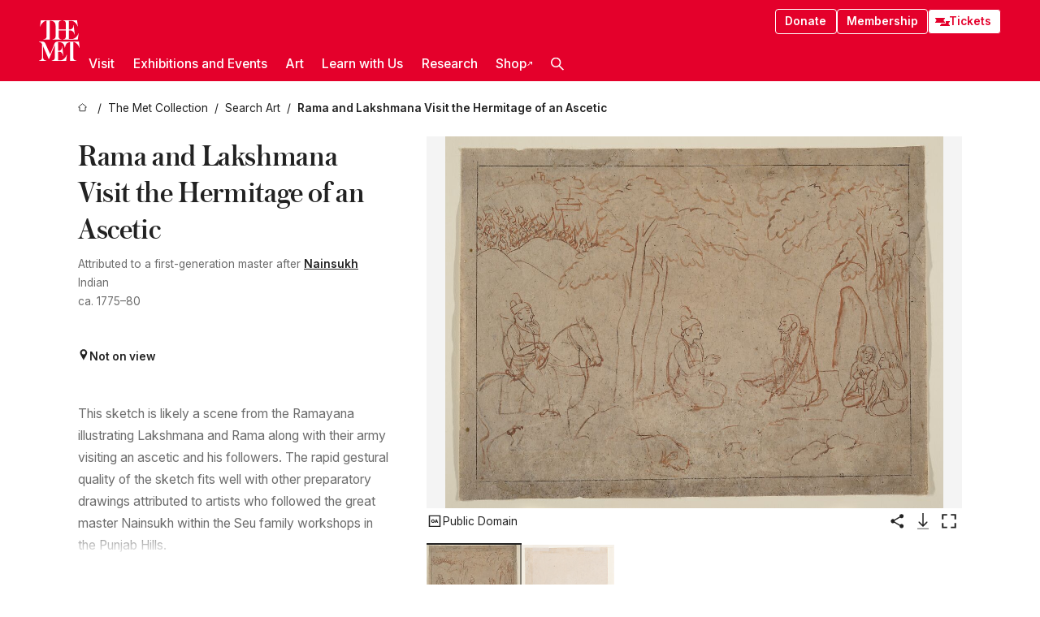

--- FILE ---
content_type: text/html; charset=utf-8
request_url: https://www.metmuseum.org/art/collection/search/74675
body_size: 28704
content:
<!DOCTYPE html><html lang="en" class="
				__variable_e798ec
				__variable_bfed6e
				__variable_968aec
				__variable_b1e441
				__variable_20add0
				__variable_2ad7ef" data-sentry-component="LocaleLayout" data-sentry-source-file="layout.tsx"><head><meta charSet="utf-8"/><meta name="viewport" content="width=device-width, initial-scale=1"/><link rel="preload" href="/_next/static/media/78dbaeca31577a23-s.p.woff2" as="font" crossorigin="" type="font/woff2"/><link rel="preload" href="/_next/static/media/84a4b0cac32cffbe-s.p.woff2" as="font" crossorigin="" type="font/woff2"/><link rel="preload" href="/_next/static/media/c4b700dcb2187787-s.p.woff2" as="font" crossorigin="" type="font/woff2"/><link rel="preload" href="/_next/static/media/e4af272ccee01ff0-s.p.woff2" as="font" crossorigin="" type="font/woff2"/><link rel="preload" as="image" href="https://collectionapi.metmuseum.org/api/collection/v1/iiif/74675/159211/main-image" fetchPriority="high"/><link rel="stylesheet" href="/_next/static/css/0b9f38a70bdddf23.css" data-precedence="next"/><link rel="stylesheet" href="/_next/static/css/7fd550e1e6b57b10.css" data-precedence="next"/><link rel="stylesheet" href="/_next/static/css/36d7a2405d6a2a7a.css" data-precedence="next"/><link rel="stylesheet" href="/_next/static/css/48ccd572681770ef.css" data-precedence="next"/><link rel="stylesheet" href="/_next/static/css/80df629867018713.css" data-precedence="next"/><link rel="stylesheet" href="/_next/static/css/5ef4417e8033aecb.css" data-precedence="next"/><link rel="stylesheet" href="/_next/static/css/0240e32bec4e4ae7.css" data-precedence="next"/><link rel="stylesheet" href="/_next/static/css/9c7fa0b0c3e24e16.css" data-precedence="next"/><link rel="stylesheet" href="/_next/static/css/edec8de73eaa5209.css" data-precedence="next"/><link rel="stylesheet" href="/_next/static/css/48221cf303c9b543.css" data-precedence="next"/><link rel="stylesheet" href="/_next/static/css/1b7ac11f576f87f1.css" data-precedence="next"/><link rel="preload" as="script" fetchPriority="low" href="/_next/static/chunks/webpack-f8229742d35d3b99.js"/><script src="/_next/static/chunks/6d2139e5-27a7edfc5103ca2c.js" async=""></script><script src="/_next/static/chunks/2553-3ff6605431d621e0.js" async=""></script><script src="/_next/static/chunks/main-app-0e80ba85fe66b936.js" async=""></script><script src="/_next/static/chunks/1586-ce54fbf19dad9b61.js" async=""></script><script src="/_next/static/chunks/7729-d639eb2433639229.js" async=""></script><script src="/_next/static/chunks/9117-7455b33de284383a.js" async=""></script><script src="/_next/static/chunks/8956-258f1c9f5f9bb7e3.js" async=""></script><script src="/_next/static/chunks/app/%5Blocale%5D/(navigation)/layout-2547fde1d24d14f4.js" async=""></script><script src="/_next/static/chunks/app/%5Blocale%5D/(navigation)/error-9a5ae8823a36edda.js" async=""></script><script src="/_next/static/chunks/4026-7a1aee7f3bcbf2a7.js" async=""></script><script src="/_next/static/chunks/6939-cbd93114eb05b5f4.js" async=""></script><script src="/_next/static/chunks/2685-68839de0a2c05514.js" async=""></script><script src="/_next/static/chunks/2509-38a267fce76cd9ba.js" async=""></script><script src="/_next/static/chunks/7673-7aa6c35120e7a587.js" async=""></script><script src="/_next/static/chunks/1521-26f98ac04665d6cf.js" async=""></script><script src="/_next/static/chunks/6059-cbe27f396c564513.js" async=""></script><script src="/_next/static/chunks/5712-53248f8a85248a06.js" async=""></script><script src="/_next/static/chunks/5778-93041cdbe3a6fe32.js" async=""></script><script src="/_next/static/chunks/7442-8099dd1f9b539824.js" async=""></script><script src="/_next/static/chunks/638-60073871b5970552.js" async=""></script><script src="/_next/static/chunks/3275-5c2077a17b54c212.js" async=""></script><script src="/_next/static/chunks/2181-0ad9ee4129f927ea.js" async=""></script><script src="/_next/static/chunks/2835-058af1aa3db8ffb5.js" async=""></script><script src="/_next/static/chunks/7536-c5b84a7b456cb756.js" async=""></script><script src="/_next/static/chunks/app/%5Blocale%5D/(navigation)/art/collection/search/%5BobjectID%5D/page-50a6fe92768eba98.js" async=""></script><script src="/_next/static/chunks/app/global-error-c316a63ec9b0cc40.js" async=""></script><script src="/_next/static/chunks/app/%5Blocale%5D/layout-941d414469e6a35d.js" async=""></script><script src="/_next/static/chunks/app/%5Blocale%5D/error-61406af6c60e9c91.js" async=""></script><meta name="next-size-adjust" content=""/><title>Attributed to a first-generation master after Nainsukh - Rama and Lakshmana Visit the Hermitage of an Ascetic - India (Pahari Hills, Guler or Kangra) - The Metropolitan Museum of Art</title><meta name="description" content="The Met presents over 5,000 years of art from around the world for everyone to experience and enjoy."/><link rel="manifest" href="/manifest.webmanifest"/><meta property="og:title" content="Attributed to a first-generation master after Nainsukh - Rama and Lakshmana Visit the Hermitage of an Ascetic - India (Pahari Hills, Guler or Kangra) - The Metropolitan Museum of Art"/><meta property="og:description" content="The Met presents over 5,000 years of art from around the world for everyone to experience and enjoy."/><meta property="og:image" content="https://collectionapi.metmuseum.org/api/collection/v1/iiif/74675/159211/main-image"/><meta name="twitter:card" content="summary_large_image"/><meta name="twitter:title" content="Attributed to a first-generation master after Nainsukh - Rama and Lakshmana Visit the Hermitage of an Ascetic - India (Pahari Hills, Guler or Kangra) - The Metropolitan Museum of Art"/><meta name="twitter:description" content="The Met presents over 5,000 years of art from around the world for everyone to experience and enjoy."/><meta name="twitter:image" content="https://collectionapi.metmuseum.org/api/collection/v1/iiif/74675/159211/main-image"/><link rel="icon" href="/icon?444dbfbfa010ce64" type="image/png" sizes="256x256"/><link rel="apple-touch-icon" href="/apple-icon?caf747e317587ad6" type="image/png"/><script src="/_next/static/chunks/polyfills-42372ed130431b0a.js" noModule=""></script></head><body><div hidden=""><!--$--><!--/$--></div><button class="skip-to-main-content_skipToMainContent__tnLhe button secondary" id="skip-to-main-content-button" data-sentry-component="SkipToMainContent" data-sentry-source-file="index.jsx">Skip to main content</button><header class="global-navigation_header__IRRw8" data-lock-page="false"><div class="global-navigation_headerWrapper__HdeNn"><a title="Homepage" class="global-navigation_logoLink__XBBeM" data-sentry-element="Link" data-sentry-source-file="index.tsx" href="/"><svg xmlns="http://www.w3.org/2000/svg" width="1em" height="1em" viewBox="0 0 40 40" data-sentry-element="MetLogo" data-sentry-source-file="index.tsx"><path fill="currentColor" d="M39.74 27.009a11.6 11.6 0 0 0-.88-1.861 10 10 0 0 0-1.33-1.824 7.6 7.6 0 0 0-1.72-1.387 4 4 0 0 0-2.04-.55v15.4A3 3 0 0 0 34 38a2.65 2.65 0 0 0 .64.883 2.8 2.8 0 0 0 .95.55 3.5 3.5 0 0 0 1.17.19V40h-6.13V21.577a4.9 4.9 0 0 0-2.08.4 4.2 4.2 0 0 0-1.47 1.111 5.3 5.3 0 0 0-.94 1.709 11.5 11.5 0 0 0-.54 2.213h-.26a11.5 11.5 0 0 0-.54-2.194 5.5 5.5 0 0 0-.97-1.718 4.3 4.3 0 0 0-1.54-1.121 5.6 5.6 0 0 0-2.21-.4h-1.36V30h1.24a4 4 0 0 0 .57-.133 2.83 2.83 0 0 0 1.22-.788 3.2 3.2 0 0 0 .68-1.339 7.6 7.6 0 0 0 .21-1.909h.29L24 34.947h-.29a5.83 5.83 0 0 0-1.62-3.228A3.8 3.8 0 0 0 20.84 31h-2.12v8.43h2.19a5.15 5.15 0 0 0 2.17-.456 6.5 6.5 0 0 0 1.79-1.216 8 8 0 0 0 1.39-1.737 10.2 10.2 0 0 0 .96-2.023h.26l-.77 6H12.57v-.38a3.5 3.5 0 0 0 1.17-.19 2.8 2.8 0 0 0 .95-.55 2.5 2.5 0 0 0 .63-.893 2.1 2.1 0 0 0 .18-.987V24.5L10 38h-.5L4 25.593V36.5a4.7 4.7 0 0 0 .37 1.487 2.6 2.6 0 0 0 .64.893 2.7 2.7 0 0 0 .95.55 3.5 3.5 0 0 0 1.16.19V40H0v-.38a3.6 3.6 0 0 0 1.17-.19 2.7 2.7 0 0 0 .94-.55 2.5 2.5 0 0 0 .64-.893 3.05 3.05 0 0 0 .23-1.2V23.362A3.1 3.1 0 0 0 0 21.387v-.379h3.07a4.6 4.6 0 0 1 1.94.37 2.69 2.69 0 0 1 1.28 1.472L11 33.5l4.5-11a2.05 2.05 0 0 1 1.17-1.113 4 4 0 0 1 1.7-.379h20.94l.69 6h-.26Zm-15.93-8.017v-.38a2.17 2.17 0 0 0 2.49-2.525V10h-6.82v6.087a2.17 2.17 0 0 0 2.49 2.525v.38h-8.63v-.38a3.5 3.5 0 0 0 1.17-.189 2.8 2.8 0 0 0 .95-.551 2.6 2.6 0 0 0 .64-.892 3.05 3.05 0 0 0 .23-1.2V5.7a6.8 6.8 0 0 0-.41-2.5 4.04 4.04 0 0 0-1.15-1.644 4.6 4.6 0 0 0-1.8-.9 9.2 9.2 0 0 0-2.34-.275v18.612H4.49v-.38a3.5 3.5 0 0 0 1.17-.189 2.8 2.8 0 0 0 .95-.551 2.6 2.6 0 0 0 .64-.883 3 3 0 0 0 .23-1.206V.384a3.94 3.94 0 0 0-1.98.56 8.3 8.3 0 0 0-1.82 1.4 12 12 0 0 0-1.47 1.814 8.7 8.7 0 0 0-.94 1.851h-.26l.77-6h20.19v.38a2.217 2.217 0 0 0-2.49 2.526V9h6.82V2.906A2.22 2.22 0 0 0 23.81.38V0h13.67l.77 6h-.26a10.3 10.3 0 0 0-.96-2.022 8 8 0 0 0-1.39-1.738 6.4 6.4 0 0 0-1.8-1.215 5.15 5.15 0 0 0-2.17-.456h-2.21V9h1.32a3.84 3.84 0 0 0 1.98-.861 4.34 4.34 0 0 0 1.03-3.315h.29l1.18 9.117h-.29a5.9 5.9 0 0 0-.72-1.89A4.64 4.64 0 0 0 31.64 10h-2.18v8.423h2.95a5.15 5.15 0 0 0 2.17-.456 6.7 6.7 0 0 0 1.8-1.216 8.3 8.3 0 0 0 1.39-1.737 11.5 11.5 0 0 0 .96-2.023h.26l-.78 6h-14.4Z"></path></svg></a><div class="global-navigation_smallControls__VohT6"><a class="global-navigation_navButton__BU8Aa global-navigation_ticketLink__9VeAY" data-sentry-element="Link" data-sentry-component="TicketLink" data-sentry-source-file="index.tsx" href="https://engage.metmuseum.org/admission/?promocode=59559"><div class="global-navigation_tickets__H0byM"><svg xmlns="http://www.w3.org/2000/svg" width="1em" height="1em" fill="none" viewBox="0 0 14 8" class="global-navigation_ticket__qAYYN global-navigation_ticket1__P_Vov" data-sentry-element="TicketIcon" data-sentry-source-file="index.tsx"><mask id="ticket2_svg__a" width="15" height="9" x="-0.5" y="-0.5" fill="#000" maskUnits="userSpaceOnUse"><path fill="#fff" d="M-.5-.5h15v9h-15z"></path><path d="M13.5 2.5a1.5 1.5 0 0 0 0 3v2H.5v-2a1.5 1.5 0 1 0 0-3v-2h13z"></path></mask><path fill="currentColor" d="M13.5 2.5a1.5 1.5 0 0 0 0 3v2H.5v-2a1.5 1.5 0 1 0 0-3v-2h13z"></path><path fill="#fff" d="M13.5 2.5V3h.5v-.5zm0 3h.5V5h-.5zm0 2V8h.5v-.5zm-13 0H0V8h.5zm0-2V5H0v.5zm0-3H0V3h.5zm0-2V0H0v.5zm13 0h.5V0h-.5zm0 2V2a2 2 0 0 0-2 2h1a1 1 0 0 1 1-1zM12 4h-.5a2 2 0 0 0 2 2V5a1 1 0 0 1-1-1zm1.5 1.5H13v2h1v-2zm0 2V7H.5v1h13zm-13 0H1v-2H0v2zm0-2V6a2 2 0 0 0 2-2h-1a1 1 0 0 1-1 1zM2 4h.5a2 2 0 0 0-2-2v1a1 1 0 0 1 1 1zM.5 2.5H1v-2H0v2zm0-2V1h13V0H.5zm13 0H13v2h1v-2z" mask="url(#ticket2_svg__a)"></path></svg><svg xmlns="http://www.w3.org/2000/svg" width="1em" height="1em" fill="none" viewBox="0 0 14 8" class="global-navigation_ticket__qAYYN global-navigation_ticket2__IS2iJ" data-sentry-element="TicketIcon" data-sentry-source-file="index.tsx"><mask id="ticket2_svg__a" width="15" height="9" x="-0.5" y="-0.5" fill="#000" maskUnits="userSpaceOnUse"><path fill="#fff" d="M-.5-.5h15v9h-15z"></path><path d="M13.5 2.5a1.5 1.5 0 0 0 0 3v2H.5v-2a1.5 1.5 0 1 0 0-3v-2h13z"></path></mask><path fill="currentColor" d="M13.5 2.5a1.5 1.5 0 0 0 0 3v2H.5v-2a1.5 1.5 0 1 0 0-3v-2h13z"></path><path fill="#fff" d="M13.5 2.5V3h.5v-.5zm0 3h.5V5h-.5zm0 2V8h.5v-.5zm-13 0H0V8h.5zm0-2V5H0v.5zm0-3H0V3h.5zm0-2V0H0v.5zm13 0h.5V0h-.5zm0 2V2a2 2 0 0 0-2 2h1a1 1 0 0 1 1-1zM12 4h-.5a2 2 0 0 0 2 2V5a1 1 0 0 1-1-1zm1.5 1.5H13v2h1v-2zm0 2V7H.5v1h13zm-13 0H1v-2H0v2zm0-2V6a2 2 0 0 0 2-2h-1a1 1 0 0 1-1 1zM2 4h.5a2 2 0 0 0-2-2v1a1 1 0 0 1 1 1zM.5 2.5H1v-2H0v2zm0-2V1h13V0H.5zm13 0H13v2h1v-2z" mask="url(#ticket2_svg__a)"></path></svg></div>Tickets</a><button title="Search Button" role="button"><svg xmlns="http://www.w3.org/2000/svg" width="1em" height="1em" viewBox="0 0 16 16" class="global-navigation_icon__c_VgD" style="transform:rotate(270deg)" data-sentry-element="SearchIcon" data-sentry-source-file="index.tsx"><path fill="currentColor" d="M9.8 12.393a6.14 6.14 0 0 1-3.78-1.319L1.09 16 0 14.905l4.93-4.928a6.1 6.1 0 0 1-1.32-3.781 6.2 6.2 0 1 1 6.19 6.197m0-10.844a4.648 4.648 0 1 0 4.65 4.648A4.646 4.646 0 0 0 9.8 1.549"></path></svg></button><button role="button" title="Toggle Menu"><svg xmlns="http://www.w3.org/2000/svg" width="1em" height="1em" viewBox="0 0 20 20" class="global-navigation_icon__c_VgD global-navigation_navIcon__ddrLp"><path fill="currentColor" d="M0 20v-2h20v2zM0 9h20v2H0zm0-9h20v2H0z"></path></svg></button></div></div><div class="global-navigation_links__vbg_A "><div class="global-navigation_topLinks__E7EOx"><a class="global-navigation_navButton__BU8Aa" data-sentry-element="Link" data-sentry-source-file="index.tsx" href="https://engage.metmuseum.org/donate?promocode=60313">Donate</a><a class="global-navigation_navButton__BU8Aa" data-sentry-element="Link" data-sentry-component="MembershipLink" data-sentry-source-file="index.tsx" href="https://engage.metmuseum.org/members/membership/?promocode=60317">Membership</a><a class="global-navigation_navButton__BU8Aa global-navigation_ticketLink__9VeAY" data-sentry-element="Link" data-sentry-component="TicketLink" data-sentry-source-file="index.tsx" href="https://engage.metmuseum.org/admission/?promocode=59559"><div class="global-navigation_tickets__H0byM"><svg xmlns="http://www.w3.org/2000/svg" width="1em" height="1em" fill="none" viewBox="0 0 14 8" class="global-navigation_ticket__qAYYN global-navigation_ticket1__P_Vov" data-sentry-element="TicketIcon" data-sentry-source-file="index.tsx"><mask id="ticket2_svg__a" width="15" height="9" x="-0.5" y="-0.5" fill="#000" maskUnits="userSpaceOnUse"><path fill="#fff" d="M-.5-.5h15v9h-15z"></path><path d="M13.5 2.5a1.5 1.5 0 0 0 0 3v2H.5v-2a1.5 1.5 0 1 0 0-3v-2h13z"></path></mask><path fill="currentColor" d="M13.5 2.5a1.5 1.5 0 0 0 0 3v2H.5v-2a1.5 1.5 0 1 0 0-3v-2h13z"></path><path fill="#fff" d="M13.5 2.5V3h.5v-.5zm0 3h.5V5h-.5zm0 2V8h.5v-.5zm-13 0H0V8h.5zm0-2V5H0v.5zm0-3H0V3h.5zm0-2V0H0v.5zm13 0h.5V0h-.5zm0 2V2a2 2 0 0 0-2 2h1a1 1 0 0 1 1-1zM12 4h-.5a2 2 0 0 0 2 2V5a1 1 0 0 1-1-1zm1.5 1.5H13v2h1v-2zm0 2V7H.5v1h13zm-13 0H1v-2H0v2zm0-2V6a2 2 0 0 0 2-2h-1a1 1 0 0 1-1 1zM2 4h.5a2 2 0 0 0-2-2v1a1 1 0 0 1 1 1zM.5 2.5H1v-2H0v2zm0-2V1h13V0H.5zm13 0H13v2h1v-2z" mask="url(#ticket2_svg__a)"></path></svg><svg xmlns="http://www.w3.org/2000/svg" width="1em" height="1em" fill="none" viewBox="0 0 14 8" class="global-navigation_ticket__qAYYN global-navigation_ticket2__IS2iJ" data-sentry-element="TicketIcon" data-sentry-source-file="index.tsx"><mask id="ticket2_svg__a" width="15" height="9" x="-0.5" y="-0.5" fill="#000" maskUnits="userSpaceOnUse"><path fill="#fff" d="M-.5-.5h15v9h-15z"></path><path d="M13.5 2.5a1.5 1.5 0 0 0 0 3v2H.5v-2a1.5 1.5 0 1 0 0-3v-2h13z"></path></mask><path fill="currentColor" d="M13.5 2.5a1.5 1.5 0 0 0 0 3v2H.5v-2a1.5 1.5 0 1 0 0-3v-2h13z"></path><path fill="#fff" d="M13.5 2.5V3h.5v-.5zm0 3h.5V5h-.5zm0 2V8h.5v-.5zm-13 0H0V8h.5zm0-2V5H0v.5zm0-3H0V3h.5zm0-2V0H0v.5zm13 0h.5V0h-.5zm0 2V2a2 2 0 0 0-2 2h1a1 1 0 0 1 1-1zM12 4h-.5a2 2 0 0 0 2 2V5a1 1 0 0 1-1-1zm1.5 1.5H13v2h1v-2zm0 2V7H.5v1h13zm-13 0H1v-2H0v2zm0-2V6a2 2 0 0 0 2-2h-1a1 1 0 0 1-1 1zM2 4h.5a2 2 0 0 0-2-2v1a1 1 0 0 1 1 1zM.5 2.5H1v-2H0v2zm0-2V1h13V0H.5zm13 0H13v2h1v-2z" mask="url(#ticket2_svg__a)"></path></svg></div>Tickets</a></div><nav class="global-navigation_navLinks__fTjsN"><ul class="global-navigation_topLevelLinks__dM0fN"><li class="nav-item_navItem__tZNvf " data-nav-item="true" data-open="false"><button class="nav-item_innerText__pWlnO" data-nav-id="Visit">Visit<span class="nav-item_icon__evAIq"><svg xmlns="http://www.w3.org/2000/svg" width="1em" height="1em" fill="none" viewBox="0 0 48 48"><path fill="currentColor" d="m39.23 13.132 2.913 2.802-18.011 18.923-18-18.92 2.866-2.77 15.134 16.162z"></path></svg></span></button></li><li class="nav-item_navItem__tZNvf " data-nav-item="true" data-open="false"><button class="nav-item_innerText__pWlnO" data-nav-id="Exhibitions and Events">Exhibitions and Events<span class="nav-item_icon__evAIq"><svg xmlns="http://www.w3.org/2000/svg" width="1em" height="1em" fill="none" viewBox="0 0 48 48"><path fill="currentColor" d="m39.23 13.132 2.913 2.802-18.011 18.923-18-18.92 2.866-2.77 15.134 16.162z"></path></svg></span></button></li><li class="nav-item_navItem__tZNvf " data-nav-item="true" data-open="false"><button class="nav-item_innerText__pWlnO" data-nav-id="Art">Art<span class="nav-item_icon__evAIq"><svg xmlns="http://www.w3.org/2000/svg" width="1em" height="1em" fill="none" viewBox="0 0 48 48"><path fill="currentColor" d="m39.23 13.132 2.913 2.802-18.011 18.923-18-18.92 2.866-2.77 15.134 16.162z"></path></svg></span></button></li><li class="nav-item_navItem__tZNvf " data-nav-item="true" data-open="false"><button class="nav-item_innerText__pWlnO" data-nav-id="Learn with Us">Learn with Us<span class="nav-item_icon__evAIq"><svg xmlns="http://www.w3.org/2000/svg" width="1em" height="1em" fill="none" viewBox="0 0 48 48"><path fill="currentColor" d="m39.23 13.132 2.913 2.802-18.011 18.923-18-18.92 2.866-2.77 15.134 16.162z"></path></svg></span></button></li><li class="nav-item_navItem__tZNvf " data-nav-item="true" data-open="false"><button class="nav-item_innerText__pWlnO" data-nav-id="Research">Research<span class="nav-item_icon__evAIq"><svg xmlns="http://www.w3.org/2000/svg" width="1em" height="1em" fill="none" viewBox="0 0 48 48"><path fill="currentColor" d="m39.23 13.132 2.913 2.802-18.011 18.923-18-18.92 2.866-2.77 15.134 16.162z"></path></svg></span></button></li><li class="nav-item_navItem__tZNvf undefined"><a target="_blank" rel="noopener noreferrer" class="nav-item_innerText__pWlnO" data-nav-id="Shop" href="https://store.metmuseum.org/?utm_source=mainmuseum&amp;utm_medium=metmuseum.org&amp;utm_campaign=topnav-static">Shop<svg xmlns="http://www.w3.org/2000/svg" width="1em" height="1em" fill="none" viewBox="0 0 48 48" class="nav-item_externalIcon__JI1JB"><path fill="currentColor" fill-rule="evenodd" d="M41.993 9.717v20.96h-5.287V15.661L9.744 41.5 6 37.912l26.962-25.838H17.293V7h24.7c.01 0 .007.958.003 1.761l-.002.603a2.4 2.4 0 0 1 0 .353" clip-rule="evenodd"></path></svg></a></li><li class="global-navigation_searchItem__hFDIS" data-sentry-component="SearchItem" data-sentry-source-file="index.tsx"><button class="global-navigation_searchButton__nC3QK" role="button" title="Open the search box"><svg xmlns="http://www.w3.org/2000/svg" width="1em" height="1em" viewBox="0 0 16 16" class="icon" style="transform:rotate(270deg)" data-sentry-element="SearchIcon" data-sentry-source-file="index.tsx"><path fill="currentColor" d="M9.8 12.393a6.14 6.14 0 0 1-3.78-1.319L1.09 16 0 14.905l4.93-4.928a6.1 6.1 0 0 1-1.32-3.781 6.2 6.2 0 1 1 6.19 6.197m0-10.844a4.648 4.648 0 1 0 4.65 4.648A4.646 4.646 0 0 0 9.8 1.549"></path></svg></button></li></ul><div class="global-navigation_mobileOnly__QK25I"><a class="global-navigation_navButton__BU8Aa global-navigation_ticketLink__9VeAY" data-sentry-element="Link" data-sentry-component="TicketLink" data-sentry-source-file="index.tsx" href="https://engage.metmuseum.org/admission/?promocode=59559"><div class="global-navigation_tickets__H0byM"><svg xmlns="http://www.w3.org/2000/svg" width="1em" height="1em" fill="none" viewBox="0 0 14 8" class="global-navigation_ticket__qAYYN global-navigation_ticket1__P_Vov" data-sentry-element="TicketIcon" data-sentry-source-file="index.tsx"><mask id="ticket2_svg__a" width="15" height="9" x="-0.5" y="-0.5" fill="#000" maskUnits="userSpaceOnUse"><path fill="#fff" d="M-.5-.5h15v9h-15z"></path><path d="M13.5 2.5a1.5 1.5 0 0 0 0 3v2H.5v-2a1.5 1.5 0 1 0 0-3v-2h13z"></path></mask><path fill="currentColor" d="M13.5 2.5a1.5 1.5 0 0 0 0 3v2H.5v-2a1.5 1.5 0 1 0 0-3v-2h13z"></path><path fill="#fff" d="M13.5 2.5V3h.5v-.5zm0 3h.5V5h-.5zm0 2V8h.5v-.5zm-13 0H0V8h.5zm0-2V5H0v.5zm0-3H0V3h.5zm0-2V0H0v.5zm13 0h.5V0h-.5zm0 2V2a2 2 0 0 0-2 2h1a1 1 0 0 1 1-1zM12 4h-.5a2 2 0 0 0 2 2V5a1 1 0 0 1-1-1zm1.5 1.5H13v2h1v-2zm0 2V7H.5v1h13zm-13 0H1v-2H0v2zm0-2V6a2 2 0 0 0 2-2h-1a1 1 0 0 1-1 1zM2 4h.5a2 2 0 0 0-2-2v1a1 1 0 0 1 1 1zM.5 2.5H1v-2H0v2zm0-2V1h13V0H.5zm13 0H13v2h1v-2z" mask="url(#ticket2_svg__a)"></path></svg><svg xmlns="http://www.w3.org/2000/svg" width="1em" height="1em" fill="none" viewBox="0 0 14 8" class="global-navigation_ticket__qAYYN global-navigation_ticket2__IS2iJ" data-sentry-element="TicketIcon" data-sentry-source-file="index.tsx"><mask id="ticket2_svg__a" width="15" height="9" x="-0.5" y="-0.5" fill="#000" maskUnits="userSpaceOnUse"><path fill="#fff" d="M-.5-.5h15v9h-15z"></path><path d="M13.5 2.5a1.5 1.5 0 0 0 0 3v2H.5v-2a1.5 1.5 0 1 0 0-3v-2h13z"></path></mask><path fill="currentColor" d="M13.5 2.5a1.5 1.5 0 0 0 0 3v2H.5v-2a1.5 1.5 0 1 0 0-3v-2h13z"></path><path fill="#fff" d="M13.5 2.5V3h.5v-.5zm0 3h.5V5h-.5zm0 2V8h.5v-.5zm-13 0H0V8h.5zm0-2V5H0v.5zm0-3H0V3h.5zm0-2V0H0v.5zm13 0h.5V0h-.5zm0 2V2a2 2 0 0 0-2 2h1a1 1 0 0 1 1-1zM12 4h-.5a2 2 0 0 0 2 2V5a1 1 0 0 1-1-1zm1.5 1.5H13v2h1v-2zm0 2V7H.5v1h13zm-13 0H1v-2H0v2zm0-2V6a2 2 0 0 0 2-2h-1a1 1 0 0 1-1 1zM2 4h.5a2 2 0 0 0-2-2v1a1 1 0 0 1 1 1zM.5 2.5H1v-2H0v2zm0-2V1h13V0H.5zm13 0H13v2h1v-2z" mask="url(#ticket2_svg__a)"></path></svg></div>Tickets</a><a class="global-navigation_navButton__BU8Aa" data-sentry-element="Link" data-sentry-component="MembershipLink" data-sentry-source-file="index.tsx" href="https://engage.metmuseum.org/members/membership/?promocode=60317">Membership</a></div></nav></div></header><main data-sentry-component="CollectionObjectDetailPage" data-sentry-source-file="page.tsx"><script type="application/json" id="analytics">{"objectID":74675,"hasImages":true,"hasOASCImage":true,"hasAudio":false,"hasEssays":true,"hasArticles":false,"hasPublications":true}</script><div style="display:flex;flex-direction:row;flex-wrap:nowrap;gap:var(--spacing-xxs);justify-content:space-between;align-items:center" data-sentry-element="Element" data-sentry-source-file="index.jsx" data-sentry-component="FlexContainer"><nav class="breadcrumbs_breadcrumbs__p9HFN" aria-label="breadcrumbs" data-sentry-component="Breadcrumbs" data-sentry-source-file="index.tsx"><span class="breadcrumbs_linkWrapper__xepu_"><a aria-label="home" class="breadcrumbs_link__AxWe_" data-sentry-element="Link" data-sentry-source-file="index.tsx" href="/"><svg xmlns="http://www.w3.org/2000/svg" width="1em" height="1em" fill="none" viewBox="0 0 12 12" class="breadcrumbs_svg__HHQCV" data-sentry-element="HomeIcon" data-sentry-source-file="index.tsx"><path stroke="currentColor" d="M6.154.89a.235.235 0 0 0-.307 0L.754 5.25c-.173.147-.071.435.153.435h1.256v4.68c0 .136.107.246.24.246h7.194c.133 0 .24-.11.24-.246v-4.68h1.256c.224 0 .326-.288.154-.435z"></path></svg></a></span><span class="breadcrumbs_linkWrapper__xepu_"><a title="The Met Collection" aria-label="The Met Collection" class="breadcrumbs_link__AxWe_" href="/art/collection"><span data-sentry-element="Markdown" data-sentry-component="MarkdownParser" data-sentry-source-file="index.jsx">The Met Collection</span></a></span><span class="breadcrumbs_linkWrapper__xepu_"><a title="Search Art" aria-label="Search Art" class="breadcrumbs_link__AxWe_" href="/art/collection/search"><span data-sentry-element="Markdown" data-sentry-component="MarkdownParser" data-sentry-source-file="index.jsx">Search Art</span></a></span><span class="breadcrumbs_lastItem__awDMN"><span class="breadcrumbs_truncatedSegment__Z3us6" title="Rama and Lakshmana Visit the Hermitage of an Ascetic"><span data-sentry-element="Markdown" data-sentry-component="MarkdownParser" data-sentry-source-file="index.jsx">Rama and Lakshmana Visit the Hermitage of an Ascetic</span></span></span></nav></div><section><section class="object-page-top_wrapper__tqyHQ" data-sentry-component="ObjectPageTop" data-sentry-source-file="index.tsx"><main class="object-page-top_main__VSO7i"><section class="object-overview_objectOverview__O4zWQ" data-sentry-component="ObjectOverview" data-sentry-source-file="index.tsx"><h1 class="undefined object-overview_title__f2ysJ"><div data-sentry-element="SafeHtml" data-sentry-source-file="index.tsx">Rama and Lakshmana Visit the Hermitage of an Ascetic</div></h1><div class="object-overview_metaWrapper__3yPhf"><div data-sentry-component="ArtistLink" data-sentry-source-file="index.tsx">Attributed to a first-generation master after <a data-sentry-element="Link" data-sentry-source-file="index.tsx" href="/art/collection/search?q=Nainsukh&amp;searchField=ArtistCulture">Nainsukh</a> Indian</div><div>ca. 1775–80</div><div class="object-overview_onViewWrapper__uMujk"><svg xmlns="http://www.w3.org/2000/svg" width="1em" height="1em" fill="none" viewBox="0 0 16 25" data-sentry-element="LocationIcon" data-sentry-source-file="index.tsx"><path fill="currentColor" fill-rule="evenodd" d="M7.765 11.822c-2.254 0-4.08-1.81-4.08-4.042s1.826-4.042 4.08-4.042 4.08 1.81 4.08 4.042c0 2.233-1.827 4.042-4.08 4.042M7.55.242C2.5.242-2.285 6.078 1.18 12.4c5.562 10.154 6.574 11.842 6.574 11.842s4.712-8.106 6.658-11.858C17.732 5.99 13.124.242 7.55.242" clip-rule="evenodd"></path></svg><span>Not on view<!-- --> <a class="object-overview_onViewLink__hnR41" data-sentry-element="Link" data-sentry-source-file="index.tsx" href=""></a></span></div></div><div class="holding-type-badges_badges__r5YiA  " data-sentry-component="HoldingTypeBadges" data-sentry-source-file="index.tsx"></div><div class="object-overview_label__mEVbw"><div data-sentry-component="ReadMoreWrapper" data-sentry-source-file="index.tsx"><div style="--max-wrapper-height:350px" class="
					read-more-wrapper_wrapper__qmIh8
					
					read-more-wrapper_hasOverFlow__JrJyo" data-testid="read-more-content"><div><div data-sentry-element="SafeHtml" data-sentry-source-file="index.tsx">This sketch is likely a scene from the Ramayana illustrating Lakshmana and Rama along with their army visiting an ascetic and his followers. The rapid gestural quality of the sketch fits well with other preparatory drawings attributed to artists who followed the great master Nainsukh within the Seu family workshops in the Punjab Hills.</div></div></div></div></div></section></main><aside class="object-page-top_aside___Zzjr"><div class="image-viewer_wrapper__XTgZf" data-sentry-component="CollectionImageViewer" data-sentry-source-file="index.tsx"><section class="image-viewer_imageAndControls___8VQ9"><div class="image-viewer_imageAndRightsContainer__zEKsj"><figure itemType="http://schema.org/ImageObject" class="image-viewer_figure__qI5d7"><img fetchPriority="high" loading="eager" role="button" alt="Rama and Lakshmana Visit the Hermitage of an Ascetic, Attributed to a first-generation master after Nainsukh (active ca. 1735–78), Red ochre and wash on paper, India (Pahari Hills, Guler or Kangra)" class="image-viewer_featuredImage__2hq6c image-viewer_isButton__PgPZ6" src="https://collectionapi.metmuseum.org/api/collection/v1/iiif/74675/159211/main-image" itemProp="contentUrl" data-sentry-component="FeaturedImage" data-sentry-source-file="index.tsx"/></figure><div class="image-viewer_featuredImageMeta__xKPaT"><div class="image-viewer_featuredImageAccess__B8Gll"></div></div><div class="image-buttons_container__RIiKw" data-sentry-component="ImageButtons" data-sentry-source-file="index.tsx"><span class="image-buttons_oaWrapper__y1co5"><div data-sentry-component="ToolTip" data-sentry-source-file="index.tsx"><span class="tooltip_button__CFl3_"><button class="icon-button_button__FYqNC icon-button_small__m7iyV icon-button_lightMode__BNguL open-access-info_button__ccZog" type="button" data-sentry-element="IconButton" data-sentry-source-file="index.tsx" data-sentry-component="IconButton"><svg xmlns="http://www.w3.org/2000/svg" width="1em" height="1em" fill="none" viewBox="0 0 24 25"><path fill="currentColor" d="M9.284 15.115c-1.534 0-2.6-1.166-2.6-2.75 0-1.6 1.066-2.75 2.6-2.75 1.55 0 2.616 1.15 2.616 2.75 0 1.584-1.066 2.75-2.616 2.75m0-4.283c-.717 0-1.2.617-1.2 1.533 0 .917.483 1.534 1.2 1.534.716 0 1.216-.617 1.216-1.534 0-.933-.483-1.533-1.216-1.533M15.317 9.699l2.034 5.333h-1.417l-.383-1.033h-1.934l-.367 1.033h-1.383L13.9 9.699zm-1.283 3.15h1.1l-.55-1.5z"></path><path fill="currentColor" d="M19.333 5.067v14.666H4.667V5.067zM21 3.4H3v18h18z"></path></svg><span>Public Domain</span></button></span></div></span><div data-sentry-component="ToolTip" data-sentry-source-file="index.tsx"><span class="tooltip_button__CFl3_"><button class="icon-button_button__FYqNC icon-button_small__m7iyV icon-button_lightMode__BNguL" type="button" data-sentry-element="IconButton" data-sentry-source-file="index.tsx" data-sentry-component="IconButton"><svg xmlns="http://www.w3.org/2000/svg" width="1em" height="1em" fill="none" viewBox="0 0 24 25"><path fill="currentColor" fill-rule="evenodd" d="M20.5 6.025a2.625 2.625 0 0 1-4.508 1.83l-6.814 3.933a2.63 2.63 0 0 1-.04 1.376l6.75 3.897a2.625 2.625 0 1 1-.616 1.375l-6.964-4.02a2.625 2.625 0 1 1 .119-3.924l6.87-3.968a2.625 2.625 0 1 1 5.203-.5" clip-rule="evenodd"></path></svg><span class="screen-reader-only_text__226tQ" data-sentry-element="Element" data-sentry-component="ScreenReaderOnly" data-sentry-source-file="index.tsx">Share</span></button></span></div><button class="icon-button_button__FYqNC icon-button_small__m7iyV icon-button_lightMode__BNguL" type="button" data-sentry-component="IconButton" data-sentry-source-file="index.tsx"><svg xmlns="http://www.w3.org/2000/svg" width="1em" height="1em" fill="none" viewBox="0 0 48 48"><path fill="currentColor" d="M22.94 37.06a1.5 1.5 0 0 0 2.12 0l9.547-9.545a1.5 1.5 0 1 0-2.122-2.122L24 33.88l-8.485-8.486a1.5 1.5 0 1 0-2.122 2.122zM22.5 4v32h3V4z"></path><path stroke="currentColor" stroke-width="1.5" d="M10 42.5h28"></path></svg><span class="screen-reader-only_text__226tQ" data-sentry-element="Element" data-sentry-component="ScreenReaderOnly" data-sentry-source-file="index.tsx">Download Image</span></button><button class="icon-button_button__FYqNC icon-button_small__m7iyV icon-button_lightMode__BNguL" type="button" data-sentry-component="IconButton" data-sentry-source-file="index.tsx"><svg xmlns="http://www.w3.org/2000/svg" width="1em" height="1em" fill="none" viewBox="0 0 24 25"><path fill="currentcolor" fill-rule="evenodd" d="M4.895 5.295h4.737V3.4H3v6.632h1.895zM14.368 3.4v1.895h4.737v4.737H21V3.4zM9.632 19.506V21.4H3V14.77h1.895v4.737zm9.473 0h-4.737V21.4H21V14.77h-1.895z" clip-rule="evenodd"></path></svg><span class="screen-reader-only_text__226tQ" data-sentry-element="Element" data-sentry-component="ScreenReaderOnly" data-sentry-source-file="index.tsx">Enlarge Image</span></button></div></div><div class=""><div class="shelf_wrapper__ZzHm8" data-sentry-component="Shelf" data-sentry-source-file="index.tsx"><div class="shelf_accessibilityMessage__9rNf1"><div>A slider containing <!-- -->2<!-- --> items.<br/>Press the down key to skip to the last item.</div></div><div class="shelf_slider__c2o5b" style="padding:0 var(--thumbnail-margin);gap:10px"><button><img alt="Rama and Lakshmana Visit the Hermitage of an Ascetic, Attributed to a first-generation master after Nainsukh (active ca. 1735–78), Red ochre and wash on paper, India (Pahari Hills, Guler or Kangra)" class="image-viewer_thumbnail___kBvv image-viewer_selectedThumbnail__YN3np" loading="lazy" src="https://images.metmuseum.org/CRDImages/as/web-additional/DP166090.jpg"/></button><button><img alt="Rama and Lakshmana Visit the Hermitage of an Ascetic, Attributed to a first-generation master after Nainsukh (active ca. 1735–78), Red ochre and wash on paper, India (Pahari Hills, Guler or Kangra)" class="image-viewer_thumbnail___kBvv " loading="lazy" src="https://images.metmuseum.org/CRDImages/as/web-additional/LC-2008_359_23_002.jpg"/></button></div></div></div></section></div></aside></section></section><section class="page-section_wrapper__mFtQK" data-sentry-element="PageSection" data-sentry-source-file="index.tsx" data-sentry-component="PageSection"><section class="obect-page-tab-wrapper_wrapper__jWmbM" id="artwork-details" data-sentry-component="ObjectPageTabWrapper" data-sentry-source-file="index.tsx"><h2 class="obect-page-tab-wrapper_title__jVz0C">Artwork Details</h2><div class="tab-drawer_wrapper__Go80z tab-drawer_vertical__kr6XW" data-sentry-component="TabDrawers" data-sentry-source-file="index.tsx"><div class="tabs_wrapper__xVpUT tabs_vertical__PtR7f" data-sentry-component="Tabs" data-sentry-source-file="index.jsx"><fieldset class="tabs_fieldset__NRtDM"><legend data-sentry-element="Element" data-sentry-source-file="index.tsx" class="screen-reader-only_text__226tQ" data-sentry-component="ScreenReaderOnly">Object Information</legend><div class="tabs_tab__shByP"><input type="radio" id="Overview-tab-id" class="tabs_input__mwg3g" name="object-tabs" checked="" value="Overview"/><label for="Overview-tab-id" class="tabs_label__YG6gQ tabs_small__4mOy2"><div class="tabs_tabText__tixoU">Overview</div></label></div><div class="tabs_tab__shByP"><input type="radio" id="Provenance-tab-id" class="tabs_input__mwg3g" name="object-tabs" value="Provenance"/><label for="Provenance-tab-id" class="tabs_label__YG6gQ tabs_small__4mOy2"><div class="tabs_tabText__tixoU">Provenance</div></label></div><div class="tabs_tab__shByP"><input type="radio" id="Exhibition History-tab-id" class="tabs_input__mwg3g" name="object-tabs" value="Exhibition History"/><label for="Exhibition History-tab-id" class="tabs_label__YG6gQ tabs_small__4mOy2"><div class="tabs_tabText__tixoU">Exhibition History</div></label></div><div class="tabs_tab__shByP"><input type="radio" id="References-tab-id" class="tabs_input__mwg3g" name="object-tabs" value="References"/><label for="References-tab-id" class="tabs_label__YG6gQ tabs_small__4mOy2"><div class="tabs_tabText__tixoU">References</div></label></div></fieldset></div><div class="tab-drawer_bodyWrapper__qg8iy tab-drawer_divider__uAZwv"><ul class="tombstone_tombstone__acUt4" data-sentry-component="Tombstone" data-sentry-source-file="index.tsx"><li><strong class="tombstone_label__MXGQv">Title:</strong> <span>Rama and Lakshmana Visit the Hermitage of an Ascetic</span></li><li><strong class="tombstone_label__MXGQv">Artist:</strong> <span>Attributed to a first-generation master after Nainsukh (active ca. 1735–78)<br /></span></li><li><strong class="tombstone_label__MXGQv">Date:</strong> <span>ca. 1775–80</span></li><li><strong class="tombstone_label__MXGQv">Culture:</strong> <span>India (Pahari Hills, Guler or Kangra)</span></li><li><strong class="tombstone_label__MXGQv">Medium:</strong> <span>Red ochre and wash on paper</span></li><li><strong class="tombstone_label__MXGQv">Dimensions:</strong> <span>8 3/8 x 11 3/8 in. (21.3 x 28.9 cm)</span></li><li><strong class="tombstone_label__MXGQv">Classification:</strong> <span>Paintings</span></li><li><strong class="tombstone_label__MXGQv">Credit Line:</strong> <span>Gift of Subhash Kapoor, in memory of his parents, Smt Shashi Kanta and Shree Parshotam Ram Kapoor, 2008</span></li><li><strong class="tombstone_label__MXGQv">Object Number:</strong> <span>2008.359.23</span></li><li><strong class="tombstone_label__MXGQv">Curatorial Department:</strong> <a href="/departments/asian-art">Asian Art</a></li></ul></div></div></section></section><section class="grey-background_container__UPe5z" data-sentry-component="GreyBackground" data-sentry-source-file="index.tsx"><section id="more-artwork" class="page-section_wrapper__mFtQK" data-sentry-component="PageSection" data-sentry-source-file="index.tsx"><div class="component-header_wrapper__kS6_W component-header_clampedWidth__0VK73" data-sentry-component="ComponentHeader" data-sentry-source-file="index.tsx"><div class="component-header_titleAndLinkWrapper__mDA0q"><div><h2 class="component-header_title__n0SA_"><span data-sentry-element="Markdown" data-sentry-component="MarkdownParser" data-sentry-source-file="index.jsx">More Artwork</span></h2></div></div><p class="component-header_description__yxN6Q"></p></div><div class="tab-drawer_wrapper__Go80z " data-sentry-component="TabDrawers" data-sentry-source-file="index.tsx"><div class="tabs_wrapper__xVpUT" data-sentry-component="Tabs" data-sentry-source-file="index.jsx"><fieldset class="tabs_fieldset__NRtDM"><legend data-sentry-element="Element" data-sentry-source-file="index.tsx" class="screen-reader-only_text__226tQ" data-sentry-component="ScreenReaderOnly">More Artwork</legend><div class="tabs_tab__shByP"><input type="radio" id="Related-tab-id" class="tabs_input__mwg3g" name="related-artworks" checked="" value="Related"/><label for="Related-tab-id" class="tabs_label__YG6gQ tabs_small__4mOy2"><div class="tabs_tabText__tixoU">Related</div></label></div><div class="tabs_tab__shByP"><input type="radio" id="By Nainsukh-tab-id" class="tabs_input__mwg3g" name="related-artworks" value="By Nainsukh"/><label for="By Nainsukh-tab-id" class="tabs_label__YG6gQ tabs_small__4mOy2"><div class="tabs_tabText__tixoU">By Nainsukh</div></label></div><div class="tabs_tab__shByP"><input type="radio" id="From the same time and place-tab-id" class="tabs_input__mwg3g" name="related-artworks" value="From the same time and place"/><label for="From the same time and place-tab-id" class="tabs_label__YG6gQ tabs_small__4mOy2"><div class="tabs_tabText__tixoU">From the same time and place</div></label></div></fieldset></div><div class="related-artwork_tabWrapper__2wCih "><div class="shelf_wrapper__ZzHm8" data-sentry-component="Shelf" data-sentry-source-file="index.tsx"><div class="shelf_accessibilityMessage__9rNf1"><div>A slider containing <!-- -->5<!-- --> items.<br/>Press the down key to skip to the last item.</div></div><div class="shelf_slider__c2o5b"><figure class="collection-object_collectionObject__Bs7VE collection-object" data-accession-number="1976.14" data-sentry-component="BaseCollectionObject" data-sentry-source-file="index.tsx"><div class="collection-object_imageWrapper__0Pool"><a class="redundant-link_redundantlink__b5TFR" aria-hidden="true" tabindex="-1" data-sentry-element="GTMLink" data-sentry-source-file="index.jsx" data-sentry-component="RedundantLink" href="/art/collection/search/37956"></a><img loading="lazy" class="collection-object_image__snLsj collection-object_gridView__XyXz6" src="https://collectionapi.metmuseum.org/api/collection/v1/iiif/37956/preview"/></div><div class="holding-type-badges_badges__r5YiA holding-type-badges_small___t53B " data-sentry-component="HoldingTypeBadges" data-sentry-source-file="index.tsx"></div><figcaption class="collection-object_caption__lALJ0" data-sentry-element="figcaption" data-sentry-source-file="index.tsx"><div class="collection-object_title__0XG31"><a class="collection-object_link__DaCC0" title="Rama and Lakshmana as Boys Assist the Sage Vishvamitra: Folio from a dispersed Ramayana series" data-sentry-element="Link" data-sentry-source-file="index.tsx" href="/art/collection/search/37956"><span data-sentry-element="Markdown" data-sentry-component="LegacyOrMarkdownParser" data-sentry-source-file="index.tsx">Rama and Lakshmana as Boys Assist the Sage Vishvamitra: Folio from a dispersed Ramayana series</span></a></div><div class="collection-object_body__8q6dM"><div class="collection-object_culture__BaSXn"><div>Workshop active in the First generation after Nainsukh (active ca. 1735–78)</div></div><div>ca. 1780</div></div></figcaption></figure><figure class="collection-object_collectionObject__Bs7VE collection-object" data-accession-number="2004.367" data-sentry-component="BaseCollectionObject" data-sentry-source-file="index.tsx"><div class="collection-object_imageWrapper__0Pool"><a class="redundant-link_redundantlink__b5TFR" aria-hidden="true" tabindex="-1" data-sentry-element="GTMLink" data-sentry-source-file="index.jsx" data-sentry-component="RedundantLink" href="/art/collection/search/72545"></a><img loading="lazy" class="collection-object_image__snLsj collection-object_gridView__XyXz6" src="https://collectionapi.metmuseum.org/api/collection/v1/iiif/72545/preview"/></div><div class="holding-type-badges_badges__r5YiA holding-type-badges_small___t53B " data-sentry-component="HoldingTypeBadges" data-sentry-source-file="index.tsx"></div><figcaption class="collection-object_caption__lALJ0" data-sentry-element="figcaption" data-sentry-source-file="index.tsx"><div class="collection-object_title__0XG31"><a class="collection-object_link__DaCC0" title="The Monkey King Vali&amp;#39;s Funeral Pyre: Illustrated folio from a dispersed Ramayana series
" data-sentry-element="Link" data-sentry-source-file="index.tsx" href="/art/collection/search/72545"><p data-sentry-element="Markdown" data-sentry-component="LegacyOrMarkdownParser" data-sentry-source-file="index.tsx">The Monkey King Vali&#x27;s Funeral Pyre: Illustrated folio from a dispersed Ramayana series</p></a></div><div class="collection-object_body__8q6dM"><div class="collection-object_culture__BaSXn"><div>Workshop active in the First generation after Nainsukh (active ca. 1735–78)</div></div><div>ca. 1780</div></div></figcaption></figure><figure class="collection-object_collectionObject__Bs7VE collection-object" data-accession-number="2022.247" data-sentry-component="BaseCollectionObject" data-sentry-source-file="index.tsx"><div class="collection-object_imageWrapper__0Pool"><a class="redundant-link_redundantlink__b5TFR" aria-hidden="true" tabindex="-1" data-sentry-element="GTMLink" data-sentry-source-file="index.jsx" data-sentry-component="RedundantLink" href="/art/collection/search/825669"></a><img loading="lazy" class="collection-object_image__snLsj collection-object_gridView__XyXz6" src="https://collectionapi.metmuseum.org/api/collection/v1/iiif/825669/preview"/></div><div class="holding-type-badges_badges__r5YiA holding-type-badges_small___t53B " data-sentry-component="HoldingTypeBadges" data-sentry-source-file="index.tsx"></div><figcaption class="collection-object_caption__lALJ0" data-sentry-element="figcaption" data-sentry-source-file="index.tsx"><div class="collection-object_title__0XG31"><a class="collection-object_link__DaCC0" title="The Disrobing of Draupadi" data-sentry-element="Link" data-sentry-source-file="index.tsx" href="/art/collection/search/825669"><span data-sentry-element="Markdown" data-sentry-component="LegacyOrMarkdownParser" data-sentry-source-file="index.tsx">The Disrobing of Draupadi</span></a></div><div class="collection-object_body__8q6dM"><div class="collection-object_culture__BaSXn"><div>Attributed to Nainsukh (active ca. 1735–78)</div></div><div>ca. 1760–65</div></div></figcaption></figure><figure class="collection-object_collectionObject__Bs7VE collection-object" data-accession-number="2022.248" data-sentry-component="BaseCollectionObject" data-sentry-source-file="index.tsx"><div class="collection-object_imageWrapper__0Pool"><a class="redundant-link_redundantlink__b5TFR" aria-hidden="true" tabindex="-1" data-sentry-element="GTMLink" data-sentry-source-file="index.jsx" data-sentry-component="RedundantLink" href="/art/collection/search/825667"></a><img loading="lazy" class="collection-object_image__snLsj collection-object_gridView__XyXz6" src="https://collectionapi.metmuseum.org/api/collection/v1/iiif/825667/preview"/></div><div class="holding-type-badges_badges__r5YiA holding-type-badges_small___t53B " data-sentry-component="HoldingTypeBadges" data-sentry-source-file="index.tsx"></div><figcaption class="collection-object_caption__lALJ0" data-sentry-element="figcaption" data-sentry-source-file="index.tsx"><div class="collection-object_title__0XG31"><a class="collection-object_link__DaCC0" title="Balwant Singh Hunts a Tiger" data-sentry-element="Link" data-sentry-source-file="index.tsx" href="/art/collection/search/825667"><span data-sentry-element="Markdown" data-sentry-component="LegacyOrMarkdownParser" data-sentry-source-file="index.tsx">Balwant Singh Hunts a Tiger</span></a></div><div class="collection-object_body__8q6dM"><div class="collection-object_culture__BaSXn"><div>Attributed to Nainsukh (active ca. 1735–78)</div></div><div>ca. 1750</div></div></figcaption></figure><figure class="collection-object_collectionObject__Bs7VE collection-object" data-accession-number="1994.377" data-sentry-component="BaseCollectionObject" data-sentry-source-file="index.tsx"><div class="collection-object_imageWrapper__0Pool"><a class="redundant-link_redundantlink__b5TFR" aria-hidden="true" tabindex="-1" data-sentry-element="GTMLink" data-sentry-source-file="index.jsx" data-sentry-component="RedundantLink" href="/art/collection/search/38009"></a><img loading="lazy" class="collection-object_image__snLsj collection-object_gridView__XyXz6" src="https://collectionapi.metmuseum.org/api/collection/v1/iiif/38009/preview"/></div><div class="holding-type-badges_badges__r5YiA holding-type-badges_small___t53B " data-sentry-component="HoldingTypeBadges" data-sentry-source-file="index.tsx"></div><figcaption class="collection-object_caption__lALJ0" data-sentry-element="figcaption" data-sentry-source-file="index.tsx"><div class="collection-object_title__0XG31"><a class="collection-object_link__DaCC0" title="Raja Balwant Singh’s Vision of Krishna and Radha" data-sentry-element="Link" data-sentry-source-file="index.tsx" href="/art/collection/search/38009"><span data-sentry-element="Markdown" data-sentry-component="LegacyOrMarkdownParser" data-sentry-source-file="index.tsx">Raja Balwant Singh’s Vision of Krishna and Radha</span></a></div><div class="collection-object_body__8q6dM"><div class="collection-object_culture__BaSXn"><div>Attributed to Nainsukh (active ca. 1735–78)</div></div><div>ca. 1745–50</div></div></figcaption></figure></div></div></div></div></section><section id="related-content" class="page-section_clampedWidthWrapper__kBLdL" data-sentry-element="PageSection" data-sentry-component="PageSection" data-sentry-source-file="index.tsx"><div class="component-header_wrapper__kS6_W" data-sentry-component="ComponentHeader" data-sentry-source-file="index.tsx"><div class="component-header_titleAndLinkWrapper__mDA0q"><div><h2 class="component-header_title__n0SA_"><span data-sentry-element="Markdown" data-sentry-component="MarkdownParser" data-sentry-source-file="index.jsx">Related Content</span></h2></div></div><p class="component-header_description__yxN6Q"></p></div><div class="object-related-media_container__A8o56"><div class="object-related-media_column__bt77b"><h3>Timeline of Art History</h3><p>Entries from The Met&#x27;s art encyclopedia.</p><ul class="object-related-media_list__yUa9n"><li class="related-card_card__CkaLX" data-sentry-component="RelatedMediaListItem" data-sentry-source-file="index.tsx"><div class="related-card_imageWrapper__IrzW5"><a class="redundant-link_redundantlink__b5TFR" aria-hidden="true" tabindex="-1" data-sentry-element="GTMLink" data-sentry-component="RedundantLink" data-sentry-source-file="index.jsx" href="/essays/the-art-of-the-mughals-after-1600"></a><img alt="The Met Fifth facade" data-loading="true" data-sentry-element="Image" data-sentry-component="SanityImage" data-sentry-source-file="index.tsx" loading="lazy" width="0" height="0" decoding="async" data-nimg="fill" class="
				sanity-image_img__cWxRo
				sanity-image_fill__70N9r
				
			" style="position:absolute;height:100%;width:100%;left:0;top:0;right:0;bottom:0;color:transparent;--img-bg-color:#a9c7e3;--img-color:#000" sizes="(max-width: 960px) 100vw, 50vw" srcSet="https://cdn.sanity.io/images/cctd4ker/production/c175266c21e565e61000c5699ef71803d79dff77-1200x630.jpg?w=384&amp;q=75&amp;fit=clip&amp;auto=format 384w, https://cdn.sanity.io/images/cctd4ker/production/c175266c21e565e61000c5699ef71803d79dff77-1200x630.jpg?w=640&amp;q=75&amp;fit=clip&amp;auto=format 640w, https://cdn.sanity.io/images/cctd4ker/production/c175266c21e565e61000c5699ef71803d79dff77-1200x630.jpg?w=750&amp;q=75&amp;fit=clip&amp;auto=format 750w, https://cdn.sanity.io/images/cctd4ker/production/c175266c21e565e61000c5699ef71803d79dff77-1200x630.jpg?w=828&amp;q=75&amp;fit=clip&amp;auto=format 828w, https://cdn.sanity.io/images/cctd4ker/production/c175266c21e565e61000c5699ef71803d79dff77-1200x630.jpg?w=1080&amp;q=75&amp;fit=clip&amp;auto=format 1080w, https://cdn.sanity.io/images/cctd4ker/production/c175266c21e565e61000c5699ef71803d79dff77-1200x630.jpg?w=1200&amp;q=75&amp;fit=clip&amp;auto=format 1200w, https://cdn.sanity.io/images/cctd4ker/production/c175266c21e565e61000c5699ef71803d79dff77-1200x630.jpg?w=1920&amp;q=75&amp;fit=clip&amp;auto=format 1920w, https://cdn.sanity.io/images/cctd4ker/production/c175266c21e565e61000c5699ef71803d79dff77-1200x630.jpg?w=2048&amp;q=75&amp;fit=clip&amp;auto=format 2048w, https://cdn.sanity.io/images/cctd4ker/production/c175266c21e565e61000c5699ef71803d79dff77-1200x630.jpg?w=3840&amp;q=75&amp;fit=clip&amp;auto=format 3840w" src="https://cdn.sanity.io/images/cctd4ker/production/c175266c21e565e61000c5699ef71803d79dff77-1200x630.jpg?w=3840&amp;q=75&amp;fit=clip&amp;auto=format"/></div><div class="related-card_textWrapper__C_5E9"><div class="series-and-type_seriesAndType__O_UOO" data-sentry-component="SeriesAndType" data-sentry-source-file="index.tsx"></div><h5><a data-sentry-element="GTMLink" data-sentry-source-file="index.tsx" href="/essays/the-art-of-the-mughals-after-1600"><span data-sentry-element="Markdown" data-sentry-component="MarkdownParser" data-sentry-source-file="index.jsx">The Art of the Mughals after 1600</span></a></h5></div></li></ul></div><div class="object-related-media_column__bt77b"><h3>Publications</h3><p>Books, guides, and catalogues published by The Met.</p><ul class="object-related-media_list__yUa9n"><li class="related-card_card__CkaLX" data-sentry-component="RelatedMediaListItem" data-sentry-source-file="index.tsx"><div class="related-card_imageWrapper__IrzW5"><div class="image_imageWrapper__NwEcQ" style="--image-height:100%" data-sentry-component="PublicationCardImage" data-sentry-source-file="index.tsx"><img alt="&quot;Recent Acquisitions, A Selection: 2008-2010&quot;: The Metropolitan Museum of Art Bulletin, v. 68, no. 2 (Fall, 2010)" data-loading="true" data-sentry-element="Image" data-sentry-component="SanityImage" data-sentry-source-file="index.tsx" loading="lazy" width="250" height="323" decoding="async" data-nimg="1" class="
				sanity-image_img__cWxRo
				sanity-image_default__50JPT
				image_image__A9U8F
			" style="color:transparent;--img-bg-color:#554232;--img-color:#fff" sizes="250px" srcSet="https://cdn.sanity.io/images/cctd4ker/production/2ba40e57df6330f4e80b3a1383a2477462a44dc8-250x323.jpg?w=16&amp;q=75&amp;fit=clip&amp;auto=format 16w, https://cdn.sanity.io/images/cctd4ker/production/2ba40e57df6330f4e80b3a1383a2477462a44dc8-250x323.jpg?w=32&amp;q=75&amp;fit=clip&amp;auto=format 32w, https://cdn.sanity.io/images/cctd4ker/production/2ba40e57df6330f4e80b3a1383a2477462a44dc8-250x323.jpg?w=48&amp;q=75&amp;fit=clip&amp;auto=format 48w, https://cdn.sanity.io/images/cctd4ker/production/2ba40e57df6330f4e80b3a1383a2477462a44dc8-250x323.jpg?w=64&amp;q=75&amp;fit=clip&amp;auto=format 64w, https://cdn.sanity.io/images/cctd4ker/production/2ba40e57df6330f4e80b3a1383a2477462a44dc8-250x323.jpg?w=96&amp;q=75&amp;fit=clip&amp;auto=format 96w, https://cdn.sanity.io/images/cctd4ker/production/2ba40e57df6330f4e80b3a1383a2477462a44dc8-250x323.jpg?w=128&amp;q=75&amp;fit=clip&amp;auto=format 128w, https://cdn.sanity.io/images/cctd4ker/production/2ba40e57df6330f4e80b3a1383a2477462a44dc8-250x323.jpg?w=256&amp;q=75&amp;fit=clip&amp;auto=format 256w, https://cdn.sanity.io/images/cctd4ker/production/2ba40e57df6330f4e80b3a1383a2477462a44dc8-250x323.jpg?w=384&amp;q=75&amp;fit=clip&amp;auto=format 384w, https://cdn.sanity.io/images/cctd4ker/production/2ba40e57df6330f4e80b3a1383a2477462a44dc8-250x323.jpg?w=640&amp;q=75&amp;fit=clip&amp;auto=format 640w, https://cdn.sanity.io/images/cctd4ker/production/2ba40e57df6330f4e80b3a1383a2477462a44dc8-250x323.jpg?w=750&amp;q=75&amp;fit=clip&amp;auto=format 750w, https://cdn.sanity.io/images/cctd4ker/production/2ba40e57df6330f4e80b3a1383a2477462a44dc8-250x323.jpg?w=828&amp;q=75&amp;fit=clip&amp;auto=format 828w, https://cdn.sanity.io/images/cctd4ker/production/2ba40e57df6330f4e80b3a1383a2477462a44dc8-250x323.jpg?w=1080&amp;q=75&amp;fit=clip&amp;auto=format 1080w, https://cdn.sanity.io/images/cctd4ker/production/2ba40e57df6330f4e80b3a1383a2477462a44dc8-250x323.jpg?w=1200&amp;q=75&amp;fit=clip&amp;auto=format 1200w, https://cdn.sanity.io/images/cctd4ker/production/2ba40e57df6330f4e80b3a1383a2477462a44dc8-250x323.jpg?w=1920&amp;q=75&amp;fit=clip&amp;auto=format 1920w, https://cdn.sanity.io/images/cctd4ker/production/2ba40e57df6330f4e80b3a1383a2477462a44dc8-250x323.jpg?w=2048&amp;q=75&amp;fit=clip&amp;auto=format 2048w, https://cdn.sanity.io/images/cctd4ker/production/2ba40e57df6330f4e80b3a1383a2477462a44dc8-250x323.jpg?w=3840&amp;q=75&amp;fit=clip&amp;auto=format 3840w" src="https://cdn.sanity.io/images/cctd4ker/production/2ba40e57df6330f4e80b3a1383a2477462a44dc8-250x323.jpg?w=3840&amp;q=75&amp;fit=clip&amp;auto=format"/><a class="redundant-link_redundantlink__b5TFR" aria-hidden="true" tabindex="-1" data-sentry-element="GTMLink" data-sentry-source-file="index.jsx" data-sentry-component="RedundantLink" href="/met-publications/recent-acquisitions-2008-2010-the-metropolitan-museum-of-art-bulletin-v-68-no-2-fall-2010"></a></div></div><div class="related-card_textWrapper__C_5E9"><div class="series-and-type_seriesAndType__O_UOO" data-sentry-component="SeriesAndType" data-sentry-source-file="index.tsx"></div><h5><a data-sentry-element="GTMLink" data-sentry-source-file="index.tsx" href="/met-publications/recent-acquisitions-2008-2010-the-metropolitan-museum-of-art-bulletin-v-68-no-2-fall-2010"><span data-sentry-element="Markdown" data-sentry-component="MarkdownParser" data-sentry-source-file="index.jsx">&quot;Recent Acquisitions, A Selection: 2008–2010&quot;</span></a></h5></div><div class="badge_badge__Uonuj" style="color:var(--color-grey-900);background-color:transparent" data-sentry-component="Badge" data-sentry-source-file="index.tsx">Free to download</div></li></ul></div></div></section></section><section class="object-page-section_wrapper__Mk6EE" data-sentry-component="ObjectPageSection" data-sentry-source-file="index.tsx"><h2 class="object-page-section_header__pyamg">Research Resources</h2><div class="object-page-section_content__fmNvE"><p>The Met provides unparalleled <a data-sentry-element="Link" data-sentry-component="InternalLink" data-sentry-source-file="index.tsx" href="/hubs/research-at-the-met">resources for research</a> and welcomes an international community of students and scholars. <a target="_self" rel="noreferrer" data-sentry-element="Link" data-sentry-component="ExternalLink" data-sentry-source-file="index.tsx" href="https://metmuseum.github.io/">The Met&#x27;s Open Access API</a> is where creators and researchers can connect to the The Met collection. <a target="_self" rel="noreferrer" data-sentry-element="Link" data-sentry-component="ExternalLink" data-sentry-source-file="index.tsx" href="https://www.metmuseum.org/about-the-met/policies-and-documents/open-access">Open Access</a> data and public domain images are available for unrestricted commercial and noncommercial use without permission or fee.</p><p>To request images under copyright and other restrictions, please use <a target="_self" rel="noreferrer" data-sentry-element="Link" data-sentry-component="ExternalLink" data-sentry-source-file="index.tsx" href="https://airtable.com/shrpUhgQjmvt7JgDL">this Image Request form</a>.</p></div></section><section class="object-page-section_wrapper__Mk6EE" data-sentry-component="ObjectPageSection" data-sentry-source-file="index.tsx"><h2 class="object-page-section_header__pyamg">Feedback</h2><div class="object-page-section_content__fmNvE"><p>We continue to research and examine historical and cultural context for objects in The Met collection. If you have comments or questions about this object record, please contact us using the form below. The Museum looks forward to receiving your comments.</p><div><a target="_blank" class="link-button_linkButton__WrReH" data-sentry-element="Link" data-sentry-component="LinkButton" data-sentry-source-file="index.tsx" href="https://airtable.com/shryuhiE6bD3eDuoy?prefill_Accession%20Number=https://www.metmuseum.org/art/collection/search/74675&amp;hide_Accession%20Number=true&amp;prefill_Department=6&amp;hide_Department=true">Send feedback<svg xmlns="http://www.w3.org/2000/svg" width="1em" height="1em" fill="none" viewBox="0 0 48 48"><path fill="currentColor" d="m13.274 8.902 2.803-2.913L35 24 16.079 42l-2.77-2.867L29.473 24z"></path></svg></a></div></div></section></main><!--$--><!--/$--><footer class="global-footer_footer__nWMhc" data-sentry-component="GlobalFooter" data-sentry-source-file="index.tsx"><section class="global-footer_locations__l92yQ"><div class="global-footer_logoWrapper__idTAi"><a title="Homepage" class="global-footer_logoLink__HOCSL" data-sentry-element="Link" data-sentry-source-file="index.tsx" href="/"><svg xmlns="http://www.w3.org/2000/svg" width="1em" height="1em" viewBox="0 0 40 40" style="height:40px;width:40px" data-sentry-element="MetLogo" data-sentry-source-file="index.tsx"><path fill="currentColor" d="M39.74 27.009a11.6 11.6 0 0 0-.88-1.861 10 10 0 0 0-1.33-1.824 7.6 7.6 0 0 0-1.72-1.387 4 4 0 0 0-2.04-.55v15.4A3 3 0 0 0 34 38a2.65 2.65 0 0 0 .64.883 2.8 2.8 0 0 0 .95.55 3.5 3.5 0 0 0 1.17.19V40h-6.13V21.577a4.9 4.9 0 0 0-2.08.4 4.2 4.2 0 0 0-1.47 1.111 5.3 5.3 0 0 0-.94 1.709 11.5 11.5 0 0 0-.54 2.213h-.26a11.5 11.5 0 0 0-.54-2.194 5.5 5.5 0 0 0-.97-1.718 4.3 4.3 0 0 0-1.54-1.121 5.6 5.6 0 0 0-2.21-.4h-1.36V30h1.24a4 4 0 0 0 .57-.133 2.83 2.83 0 0 0 1.22-.788 3.2 3.2 0 0 0 .68-1.339 7.6 7.6 0 0 0 .21-1.909h.29L24 34.947h-.29a5.83 5.83 0 0 0-1.62-3.228A3.8 3.8 0 0 0 20.84 31h-2.12v8.43h2.19a5.15 5.15 0 0 0 2.17-.456 6.5 6.5 0 0 0 1.79-1.216 8 8 0 0 0 1.39-1.737 10.2 10.2 0 0 0 .96-2.023h.26l-.77 6H12.57v-.38a3.5 3.5 0 0 0 1.17-.19 2.8 2.8 0 0 0 .95-.55 2.5 2.5 0 0 0 .63-.893 2.1 2.1 0 0 0 .18-.987V24.5L10 38h-.5L4 25.593V36.5a4.7 4.7 0 0 0 .37 1.487 2.6 2.6 0 0 0 .64.893 2.7 2.7 0 0 0 .95.55 3.5 3.5 0 0 0 1.16.19V40H0v-.38a3.6 3.6 0 0 0 1.17-.19 2.7 2.7 0 0 0 .94-.55 2.5 2.5 0 0 0 .64-.893 3.05 3.05 0 0 0 .23-1.2V23.362A3.1 3.1 0 0 0 0 21.387v-.379h3.07a4.6 4.6 0 0 1 1.94.37 2.69 2.69 0 0 1 1.28 1.472L11 33.5l4.5-11a2.05 2.05 0 0 1 1.17-1.113 4 4 0 0 1 1.7-.379h20.94l.69 6h-.26Zm-15.93-8.017v-.38a2.17 2.17 0 0 0 2.49-2.525V10h-6.82v6.087a2.17 2.17 0 0 0 2.49 2.525v.38h-8.63v-.38a3.5 3.5 0 0 0 1.17-.189 2.8 2.8 0 0 0 .95-.551 2.6 2.6 0 0 0 .64-.892 3.05 3.05 0 0 0 .23-1.2V5.7a6.8 6.8 0 0 0-.41-2.5 4.04 4.04 0 0 0-1.15-1.644 4.6 4.6 0 0 0-1.8-.9 9.2 9.2 0 0 0-2.34-.275v18.612H4.49v-.38a3.5 3.5 0 0 0 1.17-.189 2.8 2.8 0 0 0 .95-.551 2.6 2.6 0 0 0 .64-.883 3 3 0 0 0 .23-1.206V.384a3.94 3.94 0 0 0-1.98.56 8.3 8.3 0 0 0-1.82 1.4 12 12 0 0 0-1.47 1.814 8.7 8.7 0 0 0-.94 1.851h-.26l.77-6h20.19v.38a2.217 2.217 0 0 0-2.49 2.526V9h6.82V2.906A2.22 2.22 0 0 0 23.81.38V0h13.67l.77 6h-.26a10.3 10.3 0 0 0-.96-2.022 8 8 0 0 0-1.39-1.738 6.4 6.4 0 0 0-1.8-1.215 5.15 5.15 0 0 0-2.17-.456h-2.21V9h1.32a3.84 3.84 0 0 0 1.98-.861 4.34 4.34 0 0 0 1.03-3.315h.29l1.18 9.117h-.29a5.9 5.9 0 0 0-.72-1.89A4.64 4.64 0 0 0 31.64 10h-2.18v8.423h2.95a5.15 5.15 0 0 0 2.17-.456 6.7 6.7 0 0 0 1.8-1.216 8.3 8.3 0 0 0 1.39-1.737 11.5 11.5 0 0 0 .96-2.023h.26l-.78 6h-14.4Z"></path></svg></a></div><ul class="global-footer_locationItems__K18AF"><li><div><div class="global-footer_museumAddressName__97RBB"><a class="global-footer_link__i9hdP" data-sentry-element="Link" data-sentry-source-file="index.tsx" href="/plan-your-visit/met-fifth-avenue"><span class="global-footer_locationTitle__h10U2">The Met Fifth Avenue</span></a></div><address><div><div>1000 Fifth Avenue</div><div>New York, NY 10028</div><div>Phone: 212-535-7710</div></div></address></div></li><li><div><div class="global-footer_museumAddressName__97RBB"><a class="global-footer_link__i9hdP" data-sentry-element="Link" data-sentry-source-file="index.tsx" href="/plan-your-visit/met-cloisters"><span class="global-footer_locationTitle__h10U2">The Met Cloisters</span></a></div><address><div><div>99 Margaret Corbin Drive</div><div>Fort Tryon Park</div><div>New York, NY 10040</div><div>Phone: 212-923-3700</div></div></address></div></li></ul></section><section class="global-footer_linkContainer__V5F4s"><div class="global-footer_links__2ulng"><ul class="global-footer_navItems__jBYnT"><li class="global-footer_navItem__FfJfS"><a class="global-footer_link__i9hdP" href="/about-the-met">About The Met</a></li><li class="global-footer_navItem__FfJfS"><a class="global-footer_link__i9hdP" href="/about-the-met/history">Mission and History</a></li><li class="global-footer_navItem__FfJfS"><a class="global-footer_link__i9hdP" href="/about-the-met/collection-areas">Collection Areas</a></li><li class="global-footer_navItem__FfJfS"><a class="global-footer_link__i9hdP" href="/departments#conservation">Conservation Departments</a></li><li class="global-footer_navItem__FfJfS"><a class="global-footer_link__i9hdP" href="/visit-guides/accessibility">Accessibility</a></li><li class="global-footer_navItem__FfJfS"><a class="global-footer_link__i9hdP" href="/press">Press</a></li></ul></div><div class="global-footer_links__2ulng"><ul class="global-footer_navItems__jBYnT"><li class="global-footer_navItem__FfJfS"><a class="global-footer_link__i9hdP" href="/join-and-give/support">Support</a></li><li class="global-footer_navItem__FfJfS"><a class="global-footer_link__i9hdP" href="https://engage.metmuseum.org/members/membership/?promocode=60317">Membership</a></li><li class="global-footer_navItem__FfJfS"><a class="global-footer_link__i9hdP" href="/join-and-give/host-an-event">Host an Event</a></li><li class="global-footer_navItem__FfJfS"><a class="global-footer_link__i9hdP" href="/join-and-give/corporate-support">Corporate Support</a></li></ul></div><div class="global-footer_links__2ulng"><ul class="global-footer_navItems__jBYnT"><li class="global-footer_navItem__FfJfS"><a class="global-footer_link__i9hdP" href="/opportunities">Opportunities</a></li><li class="global-footer_navItem__FfJfS"><a class="global-footer_link__i9hdP" href="/opportunities/careers">Careers</a></li><li class="global-footer_navItem__FfJfS"><a class="global-footer_link__i9hdP" href="/join-and-give/volunteer">Volunteers</a></li><li class="global-footer_navItem__FfJfS"><a class="global-footer_link__i9hdP" href="/opportunities/fellowships">Fellowships</a></li><li class="global-footer_navItem__FfJfS"><a class="global-footer_link__i9hdP" href="/opportunities/internships">Internships</a></li></ul></div></section><section class="global-footer_links__2ulng global-footer_social__pFmHi"><span class="global-footer_title__3k7m9">Follow us</span><ul><li class="global-footer_socialItem__SvEbJ"><a title="external: facebook.com/metmuseum" target="_blank" class="global-footer_socialLink__CXNJc" rel="noreferrer" href="https://www.facebook.com/metmuseum"><svg xmlns="http://www.w3.org/2000/svg" preserveAspectRatio="xMidYMid" viewBox="0 0 16 16" width="1em" height="1em" class="global-footer_socialItemIcon__cw5MA"><path fill="currentColor" d="M14 16h-4V9h2l1-1.999h-3V6c0-.618.066-1 1-1h2l-.001-2.001H9.988C8.091 2.999 8 4.722 8 6v1.001H6V9h2v7H2a2 2 0 0 1-2-2V2.001a2 2 0 0 1 2-2h12a2 2 0 0 1 2 2V14a2 2 0 0 1-2 2"></path></svg></a></li><li class="global-footer_socialItem__SvEbJ"><a title="external: twitter.com/metmuseum" target="_blank" class="global-footer_socialLink__CXNJc" rel="noreferrer" href="https://x.com/metmuseum"><svg xmlns="http://www.w3.org/2000/svg" width="1em" height="1em" fill="none" viewBox="0 0 1200 1227" class="global-footer_socialItemIcon__cw5MA"><path fill="currentColor" d="M714.163 519.284 1160.89 0h-105.86L667.137 450.887 357.328 0H0l468.492 681.821L0 1226.37h105.866l409.625-476.152 327.181 476.152H1200L714.137 519.284zM569.165 687.828l-47.468-67.894-377.686-540.24h162.604l304.797 435.991 47.468 67.894 396.2 566.721H892.476L569.165 687.854z"></path></svg></a></li><li class="global-footer_socialItem__SvEbJ"><a title="external: pinterest.com/metmuseum/" target="_blank" class="global-footer_socialLink__CXNJc" rel="noreferrer" href="https://pinterest.com/metmuseum/"><svg xmlns="http://www.w3.org/2000/svg" preserveAspectRatio="xMidYMid" viewBox="0 0 16 16" width="1em" height="1em" class="global-footer_socialItemIcon__cw5MA"><path fill="currentColor" d="M8 0a8 8 0 0 0-3.211 15.328c-.023-.559-.004-1.23.139-1.837l1.029-4.36s-.255-.51-.255-1.265c0-1.186.687-2.071 1.543-2.071.727 0 1.079.546 1.079 1.201 0 .731-.467 1.825-.707 2.839-.2.848.426 1.541 1.263 1.541 1.516 0 2.537-1.947 2.537-4.254 0-1.753-1.181-3.066-3.329-3.066-2.427 0-3.939 1.81-3.939 3.832 0 .696.206 1.188.527 1.569.149.175.169.245.116.446-.039.147-.127.501-.163.642-.054.202-.218.275-.401.2C3.11 10.289 2.59 9.064 2.59 7.689c0-2.273 1.916-4.998 5.717-4.998 3.055 0 5.065 2.21 5.065 4.583 0 3.138-1.745 5.483-4.316 5.483-.864 0-1.677-.467-1.955-.998 0 0-.465 1.844-.563 2.199-.169.618-.502 1.234-.805 1.715A8.001 8.001 0 1 0 8 0"></path></svg></a></li><li class="global-footer_socialItem__SvEbJ"><a title="external: instagram.com/metmuseum" target="_blank" class="global-footer_socialLink__CXNJc" rel="noreferrer" href="https://www.instagram.com/metmuseum/"><svg xmlns="http://www.w3.org/2000/svg" viewBox="0 0 1000 1000" width="1em" height="1em" class="global-footer_socialItemIcon__cw5MA"><path fill="currentColor" d="M292.92 3.5c-53.2 2.51-89.53 11-121.29 23.48-32.87 12.81-60.73 30-88.45 57.82s-44.79 55.7-57.51 88.62c-12.31 31.83-20.65 68.19-23 121.42S-.2 365.18.06 500.96.92 653.76 3.5 707.1c2.54 53.19 11 89.51 23.48 121.28 12.83 32.87 30 60.72 57.83 88.45s55.69 44.76 88.69 57.5c31.8 12.29 68.17 20.67 121.39 23s70.35 2.87 206.09 2.61 152.83-.86 206.16-3.39 89.46-11.05 121.24-23.47c32.87-12.86 60.74-30 88.45-57.84s44.77-55.74 57.48-88.68c12.32-31.8 20.69-68.17 23-121.35 2.33-53.37 2.88-70.41 2.62-206.17s-.87-152.78-3.4-206.1-11-89.53-23.47-121.32c-12.85-32.87-30-60.7-57.82-88.45s-55.74-44.8-88.67-57.48c-31.82-12.31-68.17-20.7-121.39-23S634.83-.2 499.04.06 346.25.9 292.92 3.5m5.84 903.88c-48.75-2.12-75.22-10.22-92.86-17-23.36-9-40-19.88-57.58-37.29s-28.38-34.11-37.5-57.42c-6.85-17.64-15.1-44.08-17.38-92.83-2.48-52.69-3-68.51-3.29-202s.22-149.29 2.53-202c2.08-48.71 10.23-75.21 17-92.84 9-23.39 19.84-40 37.29-57.57s34.1-28.39 57.43-37.51c17.62-6.88 44.06-15.06 92.79-17.38 52.73-2.5 68.53-3 202-3.29s149.31.21 202.06 2.53c48.71 2.12 75.22 10.19 92.83 17 23.37 9 40 19.81 57.57 37.29s28.4 34.07 37.52 57.45c6.89 17.57 15.07 44 17.37 92.76 2.51 52.73 3.08 68.54 3.32 202s-.23 149.31-2.54 202c-2.13 48.75-10.21 75.23-17 92.89-9 23.35-19.85 40-37.31 57.56s-34.09 28.38-57.43 37.5c-17.6 6.87-44.07 15.07-92.76 17.39-52.73 2.48-68.53 3-202.05 3.29s-149.27-.25-202-2.53m407.6-674.61a60 60 0 1 0 59.88-60.1 60 60 0 0 0-59.88 60.1M243.27 500.5c.28 141.8 115.44 256.49 257.21 256.22S757.02 641.3 756.75 499.5 641.29 242.98 499.5 243.26 243 358.72 243.27 500.5m90.06-.18a166.67 166.67 0 1 1 167 166.34 166.65 166.65 0 0 1-167-166.34"></path></svg></a></li><li class="global-footer_socialItem__SvEbJ"><a title="external: youtube.com/user/metmuseum" target="_blank" class="global-footer_socialLink__CXNJc" rel="noreferrer" href="https://www.youtube.com/user/metmuseum"><svg xmlns="http://www.w3.org/2000/svg" viewBox="0 0 380.92 85.04" width="1em" height="1em" class="global-footer_iconYoutube__ELkyr global-footer_socialItemIcon__cw5MA"><path fill="currentColor" d="M176.34 77.36a13.2 13.2 0 0 1-5.13-7.55 49.7 49.7 0 0 1-1.52-13.64v-7.74a44.8 44.8 0 0 1 1.74-13.81 13.78 13.78 0 0 1 5.43-7.6 17.6 17.6 0 0 1 9.68-2.39q5.91 0 9.47 2.43a14 14 0 0 1 5.22 7.6 46.7 46.7 0 0 1 1.65 13.77v7.74a47.5 47.5 0 0 1-1.61 13.68 13.45 13.45 0 0 1-5.21 7.56q-3.62 2.39-9.78 2.39-6.34 0-9.94-2.44M189.8 69q1-2.59 1-8.51V43.92c0-3.83-.33-6.62-1-8.39a3.59 3.59 0 0 0-3.52-2.65 3.54 3.54 0 0 0-3.43 2.65c-.67 1.77-1 4.56-1 8.39v16.59q0 5.91 1 8.51a3.48 3.48 0 0 0 3.47 2.61A3.57 3.57 0 0 0 189.8 69M360.86 56.29V59a72 72 0 0 0 .3 7.68 7.27 7.27 0 0 0 1.26 3.74 3.59 3.59 0 0 0 2.95 1.17 3.72 3.72 0 0 0 3.7-2.08q1-2.09 1.08-7l10.34.61a16 16 0 0 1 .09 1.91q0 7.38-4 11c-2.7 2.43-6.5 3.65-11.43 3.65-5.9 0-10.05-1.85-12.42-5.56s-3.56-9.44-3.56-17.2v-9.3q0-12 3.69-17.5t12.64-5.52q6.17 0 9.47 2.26a12.1 12.1 0 0 1 4.65 7 50.9 50.9 0 0 1 1.34 13.21v9.12Zm1.52-22.41a7.26 7.26 0 0 0-1.22 3.69 73 73 0 0 0-.3 7.78v3.82h8.77v-3.82a65 65 0 0 0-.35-7.78 7.44 7.44 0 0 0-1.28-3.74 3.48 3.48 0 0 0-2.82-1.08 3.41 3.41 0 0 0-2.8 1.13M147.14 55.3 133.5 6h11.9l4.78 22.32q1.83 8.27 2.7 14.08h.34q.61-4.17 2.7-14l5-22.41h11.9L159 55.3v23.63h-11.86ZM241.59 25.67v53.26h-9.39l-1-6.52h-.26q-3.83 7.38-11.47 7.39-5.3 0-7.82-3.48t-2.52-10.86V25.67h12v39.1a12 12 0 0 0 .78 5.08 2.72 2.72 0 0 0 2.61 1.52 5.33 5.33 0 0 0 3-1A5.93 5.93 0 0 0 229.6 68V25.67ZM303.08 25.67v53.26h-9.38l-1-6.52h-.26q-3.82 7.38-11.47 7.39c-3.54 0-6.14-1.16-7.82-3.48s-2.52-5.94-2.52-10.86V25.67h12v39.1a12 12 0 0 0 .78 5.08 2.71 2.71 0 0 0 2.59 1.52 5.3 5.3 0 0 0 3-1 5.8 5.8 0 0 0 2.09-2.37V25.67Z"></path><path fill="currentColor" d="M274.16 15.68h-11.9v63.25h-11.73V15.68h-11.9V6h35.53ZM342.76 34.18c-.72-3.35-1.9-5.79-3.52-7.29a9.43 9.43 0 0 0-6.69-2.26 11.1 11.1 0 0 0-6.17 1.87 12.7 12.7 0 0 0-4.38 4.91h-.08V3.34h-11.61v75.59h9.91l1.21-5h.26a10.2 10.2 0 0 0 4.17 4.25 12.3 12.3 0 0 0 6.14 1.53 9.45 9.45 0 0 0 9-5.6q2.86-5.61 2.87-17.51v-8.43a70.3 70.3 0 0 0-1.11-13.99m-11 21.73a67 67 0 0 1-.48 9.12 9.9 9.9 0 0 1-1.6 4.69 3.72 3.72 0 0 1-3 1.39 5.6 5.6 0 0 1-2.74-.69 5.27 5.27 0 0 1-2-2.09V38.1a7.5 7.5 0 0 1 2.06-3.56 4.62 4.62 0 0 1 3.22-1.39 3.23 3.23 0 0 1 2.78 1.43 10.9 10.9 0 0 1 1.39 4.82 90 90 0 0 1 .39 9.64ZM119 13.28a15.23 15.23 0 0 0-10.79-10.74C98.73 0 60.74 0 60.74 0s-38 0-47.46 2.54A15.21 15.21 0 0 0 2.54 13.28C0 22.75 0 42.52 0 42.52s0 19.77 2.54 29.24A15.21 15.21 0 0 0 13.28 82.5C22.75 85 60.74 85 60.74 85s38 0 47.47-2.54A15.23 15.23 0 0 0 119 71.76c2.53-9.47 2.53-29.24 2.53-29.24s-.05-19.77-2.53-29.24"></path><path fill="#fff" d="M48.59 60.74V24.3l31.57 18.22z"></path></svg></a></li></ul></section><section class="global-footer_newsletter__nWnqc"><form name="footerNewsletter" class="undefined undefined"><div><label class="global-footer_newsletterLabel__Oj13i" for="newsletter-email">Join our newsletter</label><div class="global-footer_newsletterInputs__Vwbvz"><input class="global-footer_newsletterInput__eNFjt" type="email" autoComplete="email" id="newsletter-email" placeholder="Enter your email" required="" value=""/><button type="submit" class=" secondary" data-sentry-component="Button" data-sentry-source-file="index.tsx">Sign Up</button></div></div></form></section><section class="global-footer_info__HOhb3"><ul class="global-footer_infoItems__tZ__K"><li><a class="global-footer_link__i9hdP" href="/information/terms-and-conditions">Terms and Conditions</a></li><li><a class="global-footer_link__i9hdP" href="/information/privacy-policy">Privacy Policy</a></li><li><a class="global-footer_link__i9hdP" href="/about-the-met/contact">Contact Information</a></li></ul><div>© 2000–<!-- -->2026<!-- --> The Metropolitan Museum of Art. All rights reserved.</div></section></footer><!--$!--><template data-dgst="BAILOUT_TO_CLIENT_SIDE_RENDERING"></template><!--/$--><script src="/_next/static/chunks/webpack-f8229742d35d3b99.js" id="_R_" async=""></script><script>(self.__next_f=self.__next_f||[]).push([0])</script><script>self.__next_f.push([1,"1:\"$Sreact.fragment\"\n2:I[72284,[],\"\"]\n3:I[13469,[],\"\"]\n5:I[93363,[\"1586\",\"static/chunks/1586-ce54fbf19dad9b61.js\",\"7729\",\"static/chunks/7729-d639eb2433639229.js\",\"9117\",\"static/chunks/9117-7455b33de284383a.js\",\"8956\",\"static/chunks/8956-258f1c9f5f9bb7e3.js\",\"8484\",\"static/chunks/app/%5Blocale%5D/(navigation)/layout-2547fde1d24d14f4.js\"],\"default\"]\n8:I[94552,[\"8188\",\"static/chunks/app/%5Blocale%5D/(navigation)/error-9a5ae8823a36edda.js\"],\"default\"]\n"])</script><script>self.__next_f.push([1,"9:I[29117,[\"1586\",\"static/chunks/1586-ce54fbf19dad9b61.js\",\"7729\",\"static/chunks/7729-d639eb2433639229.js\",\"9117\",\"static/chunks/9117-7455b33de284383a.js\",\"4026\",\"static/chunks/4026-7a1aee7f3bcbf2a7.js\",\"6939\",\"static/chunks/6939-cbd93114eb05b5f4.js\",\"2685\",\"static/chunks/2685-68839de0a2c05514.js\",\"2509\",\"static/chunks/2509-38a267fce76cd9ba.js\",\"7673\",\"static/chunks/7673-7aa6c35120e7a587.js\",\"1521\",\"static/chunks/1521-26f98ac04665d6cf.js\",\"6059\",\"static/chunks/6059-cbe27f396c564513.js\",\"5712\",\"static/chunks/5712-53248f8a85248a06.js\",\"5778\",\"static/chunks/5778-93041cdbe3a6fe32.js\",\"7442\",\"static/chunks/7442-8099dd1f9b539824.js\",\"638\",\"static/chunks/638-60073871b5970552.js\",\"3275\",\"static/chunks/3275-5c2077a17b54c212.js\",\"2181\",\"static/chunks/2181-0ad9ee4129f927ea.js\",\"2835\",\"static/chunks/2835-058af1aa3db8ffb5.js\",\"7536\",\"static/chunks/7536-c5b84a7b456cb756.js\",\"8278\",\"static/chunks/app/%5Blocale%5D/(navigation)/art/collection/search/%5BobjectID%5D/page-50a6fe92768eba98.js\"],\"\"]\n"])</script><script>self.__next_f.push([1,"a:I[1013,[\"1586\",\"static/chunks/1586-ce54fbf19dad9b61.js\",\"7729\",\"static/chunks/7729-d639eb2433639229.js\",\"9117\",\"static/chunks/9117-7455b33de284383a.js\",\"4026\",\"static/chunks/4026-7a1aee7f3bcbf2a7.js\",\"6939\",\"static/chunks/6939-cbd93114eb05b5f4.js\",\"2685\",\"static/chunks/2685-68839de0a2c05514.js\",\"2509\",\"static/chunks/2509-38a267fce76cd9ba.js\",\"7673\",\"static/chunks/7673-7aa6c35120e7a587.js\",\"1521\",\"static/chunks/1521-26f98ac04665d6cf.js\",\"6059\",\"static/chunks/6059-cbe27f396c564513.js\",\"5712\",\"static/chunks/5712-53248f8a85248a06.js\",\"5778\",\"static/chunks/5778-93041cdbe3a6fe32.js\",\"7442\",\"static/chunks/7442-8099dd1f9b539824.js\",\"638\",\"static/chunks/638-60073871b5970552.js\",\"3275\",\"static/chunks/3275-5c2077a17b54c212.js\",\"2181\",\"static/chunks/2181-0ad9ee4129f927ea.js\",\"2835\",\"static/chunks/2835-058af1aa3db8ffb5.js\",\"7536\",\"static/chunks/7536-c5b84a7b456cb756.js\",\"8278\",\"static/chunks/app/%5Blocale%5D/(navigation)/art/collection/search/%5BobjectID%5D/page-50a6fe92768eba98.js\"],\"default\"]\n"])</script><script>self.__next_f.push([1,"1a:I[1451,[\"4219\",\"static/chunks/app/global-error-c316a63ec9b0cc40.js\"],\"default\"]\n:HL[\"/_next/static/media/78dbaeca31577a23-s.p.woff2\",\"font\",{\"crossOrigin\":\"\",\"type\":\"font/woff2\"}]\n:HL[\"/_next/static/media/84a4b0cac32cffbe-s.p.woff2\",\"font\",{\"crossOrigin\":\"\",\"type\":\"font/woff2\"}]\n:HL[\"/_next/static/media/c4b700dcb2187787-s.p.woff2\",\"font\",{\"crossOrigin\":\"\",\"type\":\"font/woff2\"}]\n:HL[\"/_next/static/media/e4af272ccee01ff0-s.p.woff2\",\"font\",{\"crossOrigin\":\"\",\"type\":\"font/woff2\"}]\n:HL[\"/_next/static/css/0b9f38a70bdddf23.css\",\"style\"]\n:HL[\"/_next/static/css/7fd550e1e6b57b10.css\",\"style\"]\n:HL[\"/_next/static/css/36d7a2405d6a2a7a.css\",\"style\"]\n:HL[\"/_next/static/css/48ccd572681770ef.css\",\"style\"]\n:HL[\"/_next/static/css/80df629867018713.css\",\"style\"]\n:HL[\"/_next/static/css/5ef4417e8033aecb.css\",\"style\"]\n:HL[\"/_next/static/css/0240e32bec4e4ae7.css\",\"style\"]\n:HL[\"/_next/static/css/9c7fa0b0c3e24e16.css\",\"style\"]\n:HL[\"/_next/static/css/edec8de73eaa5209.css\",\"style\"]\n:HL[\"/_next/static/css/48221cf303c9b543.css\",\"style\"]\n:HL[\"/_next/static/css/1b7ac11f576f87f1.css\",\"style\"]\n"])</script><script>self.__next_f.push([1,"0:{\"P\":null,\"b\":\"VoP54VVav9NssKftEBPKV\",\"p\":\"\",\"c\":[\"\",\"en\",\"art\",\"collection\",\"search\",\"74675\"],\"i\":false,\"f\":[[[\"\",{\"children\":[[\"locale\",\"en\",\"d\"],{\"children\":[\"(navigation)\",{\"children\":[\"art\",{\"children\":[\"collection\",{\"children\":[\"search\",{\"children\":[[\"objectID\",\"74675\",\"d\"],{\"children\":[\"__PAGE__\",{}]}]}]}]}]}]}]},\"$undefined\",\"$undefined\",true],[\"\",[\"$\",\"$1\",\"c\",{\"children\":[null,[\"$\",\"$L2\",null,{\"parallelRouterKey\":\"children\",\"error\":\"$undefined\",\"errorStyles\":\"$undefined\",\"errorScripts\":\"$undefined\",\"template\":[\"$\",\"$L3\",null,{}],\"templateStyles\":\"$undefined\",\"templateScripts\":\"$undefined\",\"notFound\":[[[\"$\",\"title\",null,{\"children\":\"404: This page could not be found.\"}],[\"$\",\"div\",null,{\"style\":{\"fontFamily\":\"system-ui,\\\"Segoe UI\\\",Roboto,Helvetica,Arial,sans-serif,\\\"Apple Color Emoji\\\",\\\"Segoe UI Emoji\\\"\",\"height\":\"100vh\",\"textAlign\":\"center\",\"display\":\"flex\",\"flexDirection\":\"column\",\"alignItems\":\"center\",\"justifyContent\":\"center\"},\"children\":[\"$\",\"div\",null,{\"children\":[[\"$\",\"style\",null,{\"dangerouslySetInnerHTML\":{\"__html\":\"body{color:#000;background:#fff;margin:0}.next-error-h1{border-right:1px solid rgba(0,0,0,.3)}@media (prefers-color-scheme:dark){body{color:#fff;background:#000}.next-error-h1{border-right:1px solid rgba(255,255,255,.3)}}\"}}],[\"$\",\"h1\",null,{\"className\":\"next-error-h1\",\"style\":{\"display\":\"inline-block\",\"margin\":\"0 20px 0 0\",\"padding\":\"0 23px 0 0\",\"fontSize\":24,\"fontWeight\":500,\"verticalAlign\":\"top\",\"lineHeight\":\"49px\"},\"children\":404}],[\"$\",\"div\",null,{\"style\":{\"display\":\"inline-block\"},\"children\":[\"$\",\"h2\",null,{\"style\":{\"fontSize\":14,\"fontWeight\":400,\"lineHeight\":\"49px\",\"margin\":0},\"children\":\"This page could not be found.\"}]}]]}]}]],[]],\"forbidden\":\"$undefined\",\"unauthorized\":\"$undefined\"}]]}],{\"children\":[[\"locale\",\"en\",\"d\"],[\"$\",\"$1\",\"c\",{\"children\":[[[\"$\",\"link\",\"0\",{\"rel\":\"stylesheet\",\"href\":\"/_next/static/css/0b9f38a70bdddf23.css\",\"precedence\":\"next\",\"crossOrigin\":\"$undefined\",\"nonce\":\"$undefined\"}],[\"$\",\"link\",\"1\",{\"rel\":\"stylesheet\",\"href\":\"/_next/static/css/7fd550e1e6b57b10.css\",\"precedence\":\"next\",\"crossOrigin\":\"$undefined\",\"nonce\":\"$undefined\"}],[\"$\",\"link\",\"2\",{\"rel\":\"stylesheet\",\"href\":\"/_next/static/css/36d7a2405d6a2a7a.css\",\"precedence\":\"next\",\"crossOrigin\":\"$undefined\",\"nonce\":\"$undefined\"}],[\"$\",\"link\",\"3\",{\"rel\":\"stylesheet\",\"href\":\"/_next/static/css/48ccd572681770ef.css\",\"precedence\":\"next\",\"crossOrigin\":\"$undefined\",\"nonce\":\"$undefined\"}],[\"$\",\"link\",\"4\",{\"rel\":\"stylesheet\",\"href\":\"/_next/static/css/80df629867018713.css\",\"precedence\":\"next\",\"crossOrigin\":\"$undefined\",\"nonce\":\"$undefined\"}],[\"$\",\"link\",\"5\",{\"rel\":\"stylesheet\",\"href\":\"/_next/static/css/5ef4417e8033aecb.css\",\"precedence\":\"next\",\"crossOrigin\":\"$undefined\",\"nonce\":\"$undefined\"}]],\"$L4\"]}],{\"children\":[\"(navigation)\",[\"$\",\"$1\",\"c\",{\"children\":[[[\"$\",\"link\",\"0\",{\"rel\":\"stylesheet\",\"href\":\"/_next/static/css/0240e32bec4e4ae7.css\",\"precedence\":\"next\",\"crossOrigin\":\"$undefined\",\"nonce\":\"$undefined\"}]],[[\"$\",\"$L5\",null,{\"data-sentry-element\":\"SkipToMainContent\",\"data-sentry-source-file\":\"layout.tsx\"}],\"$L6\",\"$L7\",[\"$\",\"$L2\",null,{\"parallelRouterKey\":\"children\",\"error\":\"$8\",\"errorStyles\":[[\"$\",\"link\",\"0\",{\"rel\":\"stylesheet\",\"href\":\"/_next/static/css/62e59bfd4f803249.css\",\"precedence\":\"next\",\"crossOrigin\":\"$undefined\",\"nonce\":\"$undefined\"}]],\"errorScripts\":[],\"template\":[\"$\",\"$L3\",null,{}],\"templateStyles\":\"$undefined\",\"templateScripts\":\"$undefined\",\"notFound\":[[\"$\",\"main\",null,{\"data-sentry-component\":\"Index\",\"data-sentry-source-file\":\"not-found.tsx\",\"children\":[\"$\",\"div\",null,{\"data-sentry-component\":\"NotFoundPage\",\"data-sentry-source-file\":\"index.tsx\",\"children\":[[\"$\",\"section\",null,{\"data-sentry-element\":\"Subsection\",\"data-sentry-source-file\":\"index.tsx\",\"className\":\"sub-section_clampedWidthWrapper__iR6HF \",\"data-sentry-component\":\"Subsection\",\"children\":[\"$undefined\",null,[\"$\",\"div\",null,{\"className\":\"not-found_wrapper__XdBtV\",\"children\":[[\"$\",\"div\",null,{\"style\":{\"flex\":1,\"textAlign\":\"center\"},\"children\":[\"$\",\"$L9\",null,{\"href\":\"/art/collection/search/316715\",\"data-sentry-element\":\"Link\",\"data-sentry-source-file\":\"index.tsx\",\"children\":[\"$\",\"img\",null,{\"style\":{\"maxWidth\":\"100%\",\"maxHeight\":\"40vh\"},\"src\":\"https://collectionapi.metmuseum.org/api/collection/v1/iiif/316715/2105464/main-image\"}]}]}],[\"$\",\"div\",null,{\"style\":{\"flex\":1},\"children\":[[\"$\",\"h1\",null,{\"className\":\"serif\",\"children\":\"Page Not Found\"}],[\"$\",\"p\",null,{\"className\":\"not-found_bodyText__dQgLB\",\"children\":\"You may have gotten lost. It's a big museum. It happens to the best of us.\"}]]}]]}],\"$undefined\"]}],[\"$\",\"section\",null,{\"data-sentry-element\":\"Subsection\",\"data-sentry-source-file\":\"index.tsx\",\"className\":\"sub-section_clampedWidthWrapper__iR6HF \",\"data-sentry-component\":\"Subsection\",\"children\":[\"$undefined\",null,[\"$\",\"$La\",null,{\"Container\":\"ul\",\"message\":\"View more\",\"showCount\":false,\"initialCount\":10,\"amountToAdd\":100,\"style\":{\"--quicklinks-columns\":2},\"className\":\"quick-links_quickLinks__si92x\",\"data-sentry-element\":\"LoadMoreWrapper\",\"data-sentry-component\":\"QuickLinks\",\"data-sentry-source-file\":\"index.tsx\",\"children\":[\"$Lb\",\"$Lc\",\"$Ld\",\"$Le\"]}],\"$undefined\"]}]]}]}],[\"$Lf\",\"$L10\",\"$L11\",\"$L12\"]],\"forbidden\":\"$undefined\",\"unauthorized\":\"$undefined\"}],\"$L13\"]]}],{\"children\":[\"art\",\"$L14\",{\"children\":[\"collection\",\"$L15\",{\"children\":[\"search\",\"$L16\",{\"children\":[[\"objectID\",\"74675\",\"d\"],\"$L17\",{\"children\":[\"__PAGE__\",\"$L18\",{},null,false]},null,false]},null,false]},null,false]},null,false]},null,false]},null,false]},null,false],\"$L19\",false]],\"m\":\"$undefined\",\"G\":[\"$1a\",[\"$L1b\"]],\"s\":false,\"S\":true}\n"])</script><script>self.__next_f.push([1,"1c:I[85023,[\"1586\",\"static/chunks/1586-ce54fbf19dad9b61.js\",\"7729\",\"static/chunks/7729-d639eb2433639229.js\",\"9117\",\"static/chunks/9117-7455b33de284383a.js\",\"4026\",\"static/chunks/4026-7a1aee7f3bcbf2a7.js\",\"6939\",\"static/chunks/6939-cbd93114eb05b5f4.js\",\"2685\",\"static/chunks/2685-68839de0a2c05514.js\",\"2509\",\"static/chunks/2509-38a267fce76cd9ba.js\",\"7673\",\"static/chunks/7673-7aa6c35120e7a587.js\",\"1521\",\"static/chunks/1521-26f98ac04665d6cf.js\",\"6059\",\"static/chunks/6059-cbe27f396c564513.js\",\"5712\",\"static/chunks/5712-53248f8a85248a06.js\",\"5778\",\"static/chunks/5778-93041cdbe3a6fe32.js\",\"7442\",\"static/chunks/7442-8099dd1f9b539824.js\",\"638\",\"static/chunks/638-60073871b5970552.js\",\"3275\",\"static/chunks/3275-5c2077a17b54c212.js\",\"2181\",\"static/chunks/2181-0ad9ee4129f927ea.js\",\"2835\",\"static/chunks/2835-058af1aa3db8ffb5.js\",\"7536\",\"static/chunks/7536-c5b84a7b456cb756.js\",\"8278\",\"static/chunks/app/%5Blocale%5D/(navigation)/art/collection/search/%5BobjectID%5D/page-50a6fe92768eba98.js\"],\"default\"]\n"])</script><script>self.__next_f.push([1,"1e:I[18729,[],\"OutletBoundary\"]\n20:I[29444,[],\"AsyncMetadataOutlet\"]\n22:I[18729,[],\"ViewportBoundary\"]\n24:I[18729,[],\"MetadataBoundary\"]\n25:\"$Sreact.suspense\"\n"])</script><script>self.__next_f.push([1,"b:[\"$\",\"li\",\"link-0\",{\"className\":\"$undefined\",\"children\":[\"$\",\"$L1c\",null,{\"href\":\"/plan-your-visit\",\"className\":\"quick-links_link__Gbq0c\",\"Content_Type\":\"$undefined\",\"Content_Name\":\"$undefined\",\"Content_Block\":\"$undefined\",\"scroll\":true,\"children\":[[\"$\",\"div\",null,{\"className\":\"quick-links_textWrapper__vTcTi\",\"children\":[[\"$\",\"span\",null,{\"className\":\"quick-links_title__hryZS\",\"children\":\"Plan your visit\"}],[\"$\",\"div\",null,{\"className\":\"quick-links_description__ENDly\",\"children\":null}]]}],[\"$\",\"span\",null,{\"className\":\"quick-links_svgWrapper__mAoXE\",\"children\":[\"$\",\"svg\",null,{\"xmlns\":\"http://www.w3.org/2000/svg\",\"width\":\"1em\",\"height\":\"1em\",\"fill\":\"none\",\"viewBox\":\"0 0 48 48\",\"children\":[\"$\",\"path\",null,{\"fill\":\"currentColor\",\"d\":\"m13.274 8.902 2.803-2.913L35 24 16.079 42l-2.77-2.867L29.473 24z\"}]}]}]]}]}]\n"])</script><script>self.__next_f.push([1,"c:[\"$\",\"li\",\"link-1\",{\"className\":\"$undefined\",\"children\":[\"$\",\"$L1c\",null,{\"href\":\"/exhibitions\",\"className\":\"quick-links_link__Gbq0c\",\"Content_Type\":\"$undefined\",\"Content_Name\":\"$undefined\",\"Content_Block\":\"$undefined\",\"scroll\":true,\"children\":[[\"$\",\"div\",null,{\"className\":\"quick-links_textWrapper__vTcTi\",\"children\":[[\"$\",\"span\",null,{\"className\":\"quick-links_title__hryZS\",\"children\":\"See what's on view\"}],[\"$\",\"div\",null,{\"className\":\"quick-links_description__ENDly\",\"children\":null}]]}],[\"$\",\"span\",null,{\"className\":\"quick-links_svgWrapper__mAoXE\",\"children\":[\"$\",\"svg\",null,{\"xmlns\":\"http://www.w3.org/2000/svg\",\"width\":\"1em\",\"height\":\"1em\",\"fill\":\"none\",\"viewBox\":\"0 0 48 48\",\"children\":\"$b:props:children:props:children:1:props:children:props:children\"}]}]]}]}]\n"])</script><script>self.__next_f.push([1,"d:[\"$\",\"li\",\"link-2\",{\"className\":\"$undefined\",\"children\":[\"$\",\"$L1c\",null,{\"href\":\"/art/collection\",\"className\":\"quick-links_link__Gbq0c\",\"Content_Type\":\"$undefined\",\"Content_Name\":\"$undefined\",\"Content_Block\":\"$undefined\",\"scroll\":true,\"children\":[[\"$\",\"div\",null,{\"className\":\"quick-links_textWrapper__vTcTi\",\"children\":[[\"$\",\"span\",null,{\"className\":\"quick-links_title__hryZS\",\"children\":\"Explore the collection\"}],[\"$\",\"div\",null,{\"className\":\"quick-links_description__ENDly\",\"children\":null}]]}],[\"$\",\"span\",null,{\"className\":\"quick-links_svgWrapper__mAoXE\",\"children\":[\"$\",\"svg\",null,{\"xmlns\":\"http://www.w3.org/2000/svg\",\"width\":\"1em\",\"height\":\"1em\",\"fill\":\"none\",\"viewBox\":\"0 0 48 48\",\"children\":\"$b:props:children:props:children:1:props:children:props:children\"}]}]]}]}]\n"])</script><script>self.__next_f.push([1,"e:[\"$\",\"li\",\"link-3\",{\"className\":\"$undefined\",\"children\":[\"$\",\"$L1c\",null,{\"href\":\"/essays/timeline-of-art-history\",\"className\":\"quick-links_link__Gbq0c\",\"Content_Type\":\"$undefined\",\"Content_Name\":\"$undefined\",\"Content_Block\":\"$undefined\",\"scroll\":true,\"children\":[[\"$\",\"div\",null,{\"className\":\"quick-links_textWrapper__vTcTi\",\"children\":[[\"$\",\"span\",null,{\"className\":\"quick-links_title__hryZS\",\"children\":\"Browse the Timeline of Art History\"}],[\"$\",\"div\",null,{\"className\":\"quick-links_description__ENDly\",\"children\":null}]]}],[\"$\",\"span\",null,{\"className\":\"quick-links_svgWrapper__mAoXE\",\"children\":[\"$\",\"svg\",null,{\"xmlns\":\"http://www.w3.org/2000/svg\",\"width\":\"1em\",\"height\":\"1em\",\"fill\":\"none\",\"viewBox\":\"0 0 48 48\",\"children\":\"$b:props:children:props:children:1:props:children:props:children\"}]}]]}]}]\n"])</script><script>self.__next_f.push([1,"f:[\"$\",\"link\",\"0\",{\"rel\":\"stylesheet\",\"href\":\"/_next/static/css/9c7fa0b0c3e24e16.css\",\"precedence\":\"next\",\"crossOrigin\":\"$undefined\",\"nonce\":\"$undefined\"}]\n10:[\"$\",\"link\",\"1\",{\"rel\":\"stylesheet\",\"href\":\"/_next/static/css/edec8de73eaa5209.css\",\"precedence\":\"next\",\"crossOrigin\":\"$undefined\",\"nonce\":\"$undefined\"}]\n11:[\"$\",\"link\",\"2\",{\"rel\":\"stylesheet\",\"href\":\"/_next/static/css/48221cf303c9b543.css\",\"precedence\":\"next\",\"crossOrigin\":\"$undefined\",\"nonce\":\"$undefined\"}]\n12:[\"$\",\"link\",\"3\",{\"rel\":\"stylesheet\",\"href\":\"/_next/static/css/1b7ac11f576f87f1.css\",\"precedence\":\"next\",\"crossOrigin\":\"$undefined\",\"nonce\":\"$undefined\"}]\n14:[\"$\",\"$1\",\"c\",{\"children\":[null,[\"$\",\"$L2\",null,{\"parallelRouterKey\":\"children\",\"error\":\"$undefined\",\"errorStyles\":\"$undefined\",\"errorScripts\":\"$undefined\",\"template\":[\"$\",\"$L3\",null,{}],\"templateStyles\":\"$undefined\",\"templateScripts\":\"$undefined\",\"notFound\":\"$undefined\",\"forbidden\":\"$undefined\",\"unauthorized\":\"$undefined\"}]]}]\n15:[\"$\",\"$1\",\"c\",{\"children\":[null,[\"$\",\"$L2\",null,{\"parallelRouterKey\":\"children\",\"error\":\"$undefined\",\"errorStyles\":\"$undefined\",\"errorScripts\":\"$undefined\",\"template\":[\"$\",\"$L3\",null,{}],\"templateStyles\":\"$undefined\",\"templateScripts\":\"$undefined\",\"notFound\":\"$undefined\",\"forbidden\":\"$undefined\",\"unauthorized\":\"$undefined\"}]]}]\n16:[\"$\",\"$1\",\"c\",{\"children\":[null,[\"$\",\"$L2\",null,{\"parallelRouterKey\":\"children\",\"error\":\"$undefined\",\"errorStyles\":\"$undefined\",\"errorScripts\":\"$undefined\",\"template\":[\"$\",\"$L3\",null,{}],\"templateStyles\":\"$undefined\",\"templateScripts\":\"$undefined\",\"notFound\":\"$undefined\",\"forbidden\":\"$undefined\",\"unauthorized\":\"$undefined\"}]]}]\n17:[\"$\",\"$1\",\"c\",{\"children\":[null,[\"$\",\"$L2\",null,{\"parallelRouterKey\":\"children\",\"error\":\"$undefined\",\"errorStyles\":\"$undefined\",\"errorScripts\":\"$undefined\",\"template\":[\"$\",\"$L3\",null,{}],\"templateStyles\":\"$undefined\",\"templateScripts\":\"$undefined\",\"notFound\":\"$undefined\",\"forbidden\":\"$undefined\",\"unauthorized\":\"$undefined\"}]]}]\n"])</script><script>self.__next_f.push([1,"18:[\"$\",\"$1\",\"c\",{\"children\":[\"$L1d\",[[\"$\",\"link\",\"0\",{\"rel\":\"stylesheet\",\"href\":\"/_next/static/css/9c7fa0b0c3e24e16.css\",\"precedence\":\"next\",\"crossOrigin\":\"$undefined\",\"nonce\":\"$undefined\"}],[\"$\",\"link\",\"1\",{\"rel\":\"stylesheet\",\"href\":\"/_next/static/css/edec8de73eaa5209.css\",\"precedence\":\"next\",\"crossOrigin\":\"$undefined\",\"nonce\":\"$undefined\"}],[\"$\",\"link\",\"2\",{\"rel\":\"stylesheet\",\"href\":\"/_next/static/css/48221cf303c9b543.css\",\"precedence\":\"next\",\"crossOrigin\":\"$undefined\",\"nonce\":\"$undefined\"}],[\"$\",\"link\",\"3\",{\"rel\":\"stylesheet\",\"href\":\"/_next/static/css/1b7ac11f576f87f1.css\",\"precedence\":\"next\",\"crossOrigin\":\"$undefined\",\"nonce\":\"$undefined\"}]],[\"$\",\"$L1e\",null,{\"children\":[\"$L1f\",[\"$\",\"$L20\",null,{\"promise\":\"$@21\"}]]}]]}]\n"])</script><script>self.__next_f.push([1,"19:[\"$\",\"$1\",\"h\",{\"children\":[null,[[\"$\",\"$L22\",null,{\"children\":\"$L23\"}],[\"$\",\"meta\",null,{\"name\":\"next-size-adjust\",\"content\":\"\"}]],[\"$\",\"$L24\",null,{\"children\":[\"$\",\"div\",null,{\"hidden\":true,\"children\":[\"$\",\"$25\",null,{\"fallback\":null,\"children\":\"$L26\"}]}]}]]}]\n1b:[\"$\",\"link\",\"0\",{\"rel\":\"stylesheet\",\"href\":\"/_next/static/css/62e59bfd4f803249.css\",\"precedence\":\"next\",\"crossOrigin\":\"$undefined\",\"nonce\":\"$undefined\"}]\n"])</script><script>self.__next_f.push([1,"27:I[47016,[\"1586\",\"static/chunks/1586-ce54fbf19dad9b61.js\",\"7729\",\"static/chunks/7729-d639eb2433639229.js\",\"6939\",\"static/chunks/6939-cbd93114eb05b5f4.js\",\"8450\",\"static/chunks/app/%5Blocale%5D/layout-941d414469e6a35d.js\"],\"default\"]\n29:I[47447,[\"1586\",\"static/chunks/1586-ce54fbf19dad9b61.js\",\"7729\",\"static/chunks/7729-d639eb2433639229.js\",\"6939\",\"static/chunks/6939-cbd93114eb05b5f4.js\",\"8450\",\"static/chunks/app/%5Blocale%5D/layout-941d414469e6a35d.js\"],\"SpeedInsights\"]\n4:[\"$\",\"html\",null,{\"lang\":\"en\",\"className\":\"\\n\\t\\t\\t\\t__variable_e798ec\\n\\t\\t\\t\\t__variable_bfed6e\\n\\t\\t\\t\\t__variable_968aec\\n\\t\\t\\t\\t__variable_b1e441\\n\\t\\t\\t\\t__variable_20add0\\n\\t\\t\\t\\t__variable_2ad7ef\",\"data-sentry-component\":\"LocaleLayout\",\"data-sentry-source-file\":\"layout.tsx\",\"children\":[[\"$\",\"head\",null,{}],[\"$\",\"body\",null,{\"children\":[[\"$\",\"$L27\",null,{}],\"$L28\",[\"$\",\"$L29\",null,{\"sampleRate\":0.05,\"data-sentry-element\":\"SpeedInsights\",\"data-sentry-source-file\":\"layout.tsx\"}]]}]]}]\n"])</script><script>self.__next_f.push([1,"2a:I[33604,[\"1586\",\"static/chunks/1586-ce54fbf19dad9b61.js\",\"7729\",\"static/chunks/7729-d639eb2433639229.js\",\"9117\",\"static/chunks/9117-7455b33de284383a.js\",\"4026\",\"static/chunks/4026-7a1aee7f3bcbf2a7.js\",\"6939\",\"static/chunks/6939-cbd93114eb05b5f4.js\",\"2685\",\"static/chunks/2685-68839de0a2c05514.js\",\"2509\",\"static/chunks/2509-38a267fce76cd9ba.js\",\"7673\",\"static/chunks/7673-7aa6c35120e7a587.js\",\"1521\",\"static/chunks/1521-26f98ac04665d6cf.js\",\"6059\",\"static/chunks/6059-cbe27f396c564513.js\",\"5712\",\"static/chunks/5712-53248f8a85248a06.js\",\"5778\",\"static/chunks/5778-93041cdbe3a6fe32.js\",\"7442\",\"static/chunks/7442-8099dd1f9b539824.js\",\"638\",\"static/chunks/638-60073871b5970552.js\",\"3275\",\"static/chunks/3275-5c2077a17b54c212.js\",\"2181\",\"static/chunks/2181-0ad9ee4129f927ea.js\",\"2835\",\"static/chunks/2835-058af1aa3db8ffb5.js\",\"7536\",\"static/chunks/7536-c5b84a7b456cb756.js\",\"8278\",\"static/chunks/app/%5Blocale%5D/(navigation)/art/collection/search/%5BobjectID%5D/page-50a6fe92768eba98.js\"],\"default\"]\n"])</script><script>self.__next_f.push([1,"28:[\"$\",\"$L2a\",null,{\"formats\":\"$undefined\",\"locale\":\"en\",\"messages\":{\"selectLanguage\":\"Select language\",\"audio\":{\"tourSearchCTA\":\"Enter stop number\",\"playlistsHeader\":\"Playlists\",\"playlist\":\"Playlist\",\"stopNotFound\":\"Sorry, that audio is not currently available.\",\"onlyAvailableIn\":\"Only available in:\",\"viewTranscript\":\"Show Transcript\",\"hideTranscript\":\"Hide Transcript\",\"skipForward\":\"Skip forward 10 seconds\",\"skipBackward\":\"Skip backward 10 seconds\",\"play\":\"Play\",\"pause\":\"Pause\",\"audioNotSupported\":\"\u003c0\u003eYour browser doesn't support HTML5 audio. Here is a \u003c1\u003elink to download the audio\u003c/1\u003e instead.\u003c/0\u003e\",\"stopCount\":\"{count, plural, =0 {0 stops} =1 {1 stop} other {# stops}}\",\"transcriptFallBack\":\"We're sorry, the transcript for this audio track is not available at this time. Please email info@metmuseum.org to request a transcript for this track.\",\"transcriptsMIA\":\"We are working on making this transcript available as soon as possible.\"},\"rightsRestricted\":\"This image cannot be enlarged, viewed at full screen, or downloaded.\",\"through\":\"Through {endDate}\",\"ongoing\":\"Ongoing\",\"jumpTo\":\"Jump to\",\"viewAll\":\"View all\",\"readMore\":\"Read more\",\"contact\":\"Contact\",\"follow\":\"Follow\",\"events\":\"Events\",\"freeTours\":\"Free Tours\",\"collectionHighlights\":\"Collection Highlights\",\"hours\":\"Hours\",\"closed\":\"Closed\",\"address\":\"Address\",\"buyTickets\":\"Buy tickets\",\"membership\":\"Membership\",\"upcomingEvents\":\"Upcoming Events\",\"upcomingTours\":\"Upcoming Free Tours\",\"locationsAndHours\":\"Locations and Hours\",\"locationAndHours\":\"Location and Hours\",\"location\":\"Location\",\"openHours\":\"The museum is open today {openTime}–{closeTime}\",\"openHoursShort\":\"{openTime}–{closeTime}\",\"museumClosed\":\"The museum is closed today\",\"learnMore\":\"Learn more about {locationName}\",\"nextOpen\":\"Next open at {openTime}\",\"nowOnView\":\"Now on View\",\"viewOnMap\":\"View on map\",\"visitUs\":\"Visit Us\",\"knowBeforeYouGo\":\"Know Before You Go\",\"visitingGuides\":\"Visiting Guides\",\"welcomePage\":{\"visitGuide\":\"Visit Guide\",\"exploreTheMuseum\":\"Explore the Museum\",\"museumMap\":\"Museum Map\",\"join\":\"Join\",\"temporaryExhibitions\":\"Temporary Exhibitions\",\"allExhibitionsAreFree\":\"All exhibitions are free with Museum admission.\",\"freeGuidedTours\":\"Free Guided Tours\",\"cafeAndRestaurants\":\"Cafés \u0026 Restaurants\",\"visitingTips\":\"Visiting Tips\"},\"emailSignup\":{\"emailAddress\":\"Email address\",\"signUp\":\"Sign up\",\"invalidEmail\":\"Please enter a valid email address.\",\"thankYou\":\"Thank you. Please check your email for a message from us!\"},\"collection\":{\"rtl\":\"This artwork is meant to be viewed from right to left. Scroll left to view more.\",\"relatedArtworks\":\"More Artwork\",\"holdingTypes\":{\"loan\":{\"title\":\"On loan to The Met\",\"message\":\"This work of art is currently on loan to the museum.\"},\"returned\":{\"title\":\"Returned to lender\",\"message\":\"This work of art was on loan to the museum and has since been returned to its lender.\"},\"promised\":{\"title\":\"Promised gift\",\"message\":\"This artwork has been promised to the museum. \"},\"restituted\":{\"title\":\"Restituted\",\"message\":\"This artwork was restituted in {date}. It is no longer in the museum’s collection.\"}},\"multipleArtistsMakers\":\"Multiple artists/makers\",\"search\":{\"date\":{\"date\":\"Date\",\"from\":\"From\",\"to\":\"To\",\"negativeNumberTooltip\":\"For BCE dates, enter a negative number. E.g. For 2000 BCE, enter -2000.\",\"present\":\"Present\",\"yearsRangeError\":\"Beginning year must be less than or equal to end year.\"}},\"notOnView\":\"Not on view\"},\"metadata\":{\"exhibitions\":{\"description\":\"The Met presents more exhibitions than any art museum in the world with more than 30 exhibitions each year representing a wide range of artists, eras, and cultures.\",\"title\":\"Exhibitions\"}},\"ui\":{\"filters\":{\"clearAll\":\"Clear all\"}}},\"now\":\"$undefined\",\"timeZone\":\"UTC\",\"data-sentry-element\":\"NextIntlClientProvider\",\"data-sentry-source-file\":\"layout.tsx\",\"children\":[\"$L2b\",false]}]\n"])</script><script>self.__next_f.push([1,"2c:I[65122,[\"8530\",\"static/chunks/app/%5Blocale%5D/error-61406af6c60e9c91.js\"],\"default\"]\n"])</script><script>self.__next_f.push([1,"2b:[\"$\",\"$L2\",null,{\"parallelRouterKey\":\"children\",\"error\":\"$2c\",\"errorStyles\":[[\"$\",\"link\",\"0\",{\"rel\":\"stylesheet\",\"href\":\"/_next/static/css/62e59bfd4f803249.css\",\"precedence\":\"next\",\"crossOrigin\":\"$undefined\",\"nonce\":\"$undefined\"}]],\"errorScripts\":[],\"template\":[\"$\",\"$L3\",null,{}],\"templateStyles\":\"$undefined\",\"templateScripts\":\"$undefined\",\"notFound\":[[\"$\",\"main\",null,{\"data-sentry-component\":\"Index\",\"data-sentry-source-file\":\"not-found.tsx\",\"children\":[\"$\",\"div\",null,{\"data-sentry-component\":\"NotFoundPage\",\"data-sentry-source-file\":\"index.tsx\",\"children\":[[\"$\",\"section\",null,{\"data-sentry-element\":\"Subsection\",\"data-sentry-source-file\":\"index.tsx\",\"className\":\"sub-section_clampedWidthWrapper__iR6HF \",\"data-sentry-component\":\"Subsection\",\"children\":[\"$undefined\",null,[\"$\",\"div\",null,{\"className\":\"not-found_wrapper__XdBtV\",\"children\":[[\"$\",\"div\",null,{\"style\":{\"flex\":1,\"textAlign\":\"center\"},\"children\":[\"$\",\"$L9\",null,{\"href\":\"/art/collection/search/316715\",\"data-sentry-element\":\"Link\",\"data-sentry-source-file\":\"index.tsx\",\"children\":[\"$\",\"img\",null,{\"style\":{\"maxWidth\":\"100%\",\"maxHeight\":\"40vh\"},\"src\":\"https://collectionapi.metmuseum.org/api/collection/v1/iiif/316715/2105464/main-image\"}]}]}],[\"$\",\"div\",null,{\"style\":{\"flex\":1},\"children\":[[\"$\",\"h1\",null,{\"className\":\"serif\",\"children\":\"Page Not Found\"}],[\"$\",\"p\",null,{\"className\":\"not-found_bodyText__dQgLB\",\"children\":\"You may have gotten lost. It's a big museum. It happens to the best of us.\"}]]}]]}],\"$undefined\"]}],[\"$\",\"section\",null,{\"data-sentry-element\":\"Subsection\",\"data-sentry-source-file\":\"index.tsx\",\"className\":\"sub-section_clampedWidthWrapper__iR6HF \",\"data-sentry-component\":\"Subsection\",\"children\":[\"$undefined\",null,[\"$\",\"$La\",null,{\"Container\":\"ul\",\"message\":\"View more\",\"showCount\":false,\"initialCount\":10,\"amountToAdd\":100,\"style\":{\"--quicklinks-columns\":2},\"className\":\"quick-links_quickLinks__si92x\",\"data-sentry-element\":\"LoadMoreWrapper\",\"data-sentry-component\":\"QuickLinks\",\"data-sentry-source-file\":\"index.tsx\",\"children\":[[\"$\",\"li\",\"link-0\",{\"className\":\"$undefined\",\"children\":[\"$\",\"$L1c\",null,{\"href\":\"/plan-your-visit\",\"className\":\"quick-links_link__Gbq0c\",\"Content_Type\":\"$undefined\",\"Content_Name\":\"$undefined\",\"Content_Block\":\"$undefined\",\"scroll\":true,\"children\":[[\"$\",\"div\",null,{\"className\":\"quick-links_textWrapper__vTcTi\",\"children\":[[\"$\",\"span\",null,{\"className\":\"quick-links_title__hryZS\",\"children\":\"Plan your visit\"}],[\"$\",\"div\",null,{\"className\":\"quick-links_description__ENDly\",\"children\":null}]]}],[\"$\",\"span\",null,{\"className\":\"quick-links_svgWrapper__mAoXE\",\"children\":[\"$\",\"svg\",null,{\"xmlns\":\"http://www.w3.org/2000/svg\",\"width\":\"1em\",\"height\":\"1em\",\"fill\":\"none\",\"viewBox\":\"0 0 48 48\",\"children\":\"$b:props:children:props:children:1:props:children:props:children\"}]}]]}]}],[\"$\",\"li\",\"link-1\",{\"className\":\"$undefined\",\"children\":[\"$\",\"$L1c\",null,{\"href\":\"/exhibitions\",\"className\":\"quick-links_link__Gbq0c\",\"Content_Type\":\"$undefined\",\"Content_Name\":\"$undefined\",\"Content_Block\":\"$undefined\",\"scroll\":true,\"children\":[[\"$\",\"div\",null,{\"className\":\"quick-links_textWrapper__vTcTi\",\"children\":[[\"$\",\"span\",null,{\"className\":\"quick-links_title__hryZS\",\"children\":\"See what's on view\"}],[\"$\",\"div\",null,{\"className\":\"quick-links_description__ENDly\",\"children\":null}]]}],[\"$\",\"span\",null,{\"className\":\"quick-links_svgWrapper__mAoXE\",\"children\":[\"$\",\"svg\",null,{\"xmlns\":\"http://www.w3.org/2000/svg\",\"width\":\"1em\",\"height\":\"1em\",\"fill\":\"none\",\"viewBox\":\"0 0 48 48\",\"children\":\"$b:props:children:props:children:1:props:children:props:children\"}]}]]}]}],[\"$\",\"li\",\"link-2\",{\"className\":\"$undefined\",\"children\":[\"$\",\"$L1c\",null,{\"href\":\"/art/collection\",\"className\":\"quick-links_link__Gbq0c\",\"Content_Type\":\"$undefined\",\"Content_Name\":\"$undefined\",\"Content_Block\":\"$undefined\",\"scroll\":true,\"children\":[[\"$\",\"div\",null,{\"className\":\"quick-links_textWrapper__vTcTi\",\"children\":[[\"$\",\"span\",null,{\"className\":\"quick-links_title__hryZS\",\"children\":\"Explore the collection\"}],[\"$\",\"div\",null,{\"className\":\"quick-links_description__ENDly\",\"children\":null}]]}],[\"$\",\"span\",null,{\"className\":\"quick-links_svgWrapper__mAoXE\",\"children\":[\"$\",\"svg\",null,{\"xmlns\":\"http://www.w3.org/2000/svg\",\"width\":\"1em\",\"height\":\"1em\",\"fill\":\"none\",\"viewBox\":\"0 0 48 48\",\"children\":\"$b:props:children:props:children:1:props:children:props:children\"}]}]]}]}],[\"$\",\"li\",\"link-3\",{\"className\":\"$undefined\",\"children\":[\"$\",\"$L1c\",null,{\"href\":\"/essays/timeline-of-art-history\",\"className\":\"quick-links_link__Gbq0c\",\"Content_Type\":\"$undefined\",\"Content_Name\":\"$undefined\",\"Content_Block\":\"$undefined\",\"scroll\":true,\"children\":[[\"$\",\"div\",null,{\"className\":\"quick-links_textWrapper__vTcTi\",\"children\":[[\"$\",\"span\",null,{\"className\":\"quick-links_title__hryZS\",\"children\":\"Browse the Timeline of Art History\"}],[\"$\",\"div\",null,{\"className\":\"quick-links_description__ENDly\",\"children\":null}]]}],[\"$\",\"span\",null,{\"className\":\"quick-links_svgWrapper__mAoXE\",\"children\":[\"$\",\"svg\",null,{\"xmlns\":\"http://www.w3.org/2000/svg\",\"width\":\"1em\",\"height\":\"1em\",\"fill\":\"none\",\"viewBox\":\"0 0 48 48\",\"children\":\"$b:props:children:props:children:1:props:children:props:children\"}]}]]}]}]]}],\"$undefined\"]}]]}]}],[\"$L2d\",\"$L2e\",\"$L2f\",\"$L30\",\"$L31\"]],\"forbidden\":\"$undefined\",\"unauthorized\":\"$undefined\"}]\n"])</script><script>self.__next_f.push([1,"2d:[\"$\",\"link\",\"0\",{\"rel\":\"stylesheet\",\"href\":\"/_next/static/css/0240e32bec4e4ae7.css\",\"precedence\":\"next\",\"crossOrigin\":\"$undefined\",\"nonce\":\"$undefined\"}]\n2e:[\"$\",\"link\",\"1\",{\"rel\":\"stylesheet\",\"href\":\"/_next/static/css/9c7fa0b0c3e24e16.css\",\"precedence\":\"next\",\"crossOrigin\":\"$undefined\",\"nonce\":\"$undefined\"}]\n2f:[\"$\",\"link\",\"2\",{\"rel\":\"stylesheet\",\"href\":\"/_next/static/css/edec8de73eaa5209.css\",\"precedence\":\"next\",\"crossOrigin\":\"$undefined\",\"nonce\":\"$undefined\"}]\n30:[\"$\",\"link\",\"3\",{\"rel\":\"stylesheet\",\"href\":\"/_next/static/css/48221cf303c9b543.css\",\"precedence\":\"next\",\"crossOrigin\":\"$undefined\",\"nonce\":\"$undefined\"}]\n31:[\"$\",\"link\",\"4\",{\"rel\":\"stylesheet\",\"href\":\"/_next/static/css/1b7ac11f576f87f1.css\",\"precedence\":\"next\",\"crossOrigin\":\"$undefined\",\"nonce\":\"$undefined\"}]\n"])</script><script>self.__next_f.push([1,"23:[[\"$\",\"meta\",\"0\",{\"charSet\":\"utf-8\"}],[\"$\",\"meta\",\"1\",{\"name\":\"viewport\",\"content\":\"width=device-width, initial-scale=1\"}]]\n1f:null\n"])</script><script>self.__next_f.push([1,"32:I[53312,[\"1586\",\"static/chunks/1586-ce54fbf19dad9b61.js\",\"7729\",\"static/chunks/7729-d639eb2433639229.js\",\"9117\",\"static/chunks/9117-7455b33de284383a.js\",\"8956\",\"static/chunks/8956-258f1c9f5f9bb7e3.js\",\"8484\",\"static/chunks/app/%5Blocale%5D/(navigation)/layout-2547fde1d24d14f4.js\"],\"default\"]\n33:I[15627,[\"1586\",\"static/chunks/1586-ce54fbf19dad9b61.js\",\"7729\",\"static/chunks/7729-d639eb2433639229.js\",\"9117\",\"static/chunks/9117-7455b33de284383a.js\",\"8956\",\"static/chunks/8956-258f1c9f5f9bb7e3.js\",\"8484\",\"static/chunks/app/%5Blocale%5D/(navigation)/layout-2547fde1d24d14f4.js\"],\"default\"]\n6:null\n"])</script><script>self.__next_f.push([1,"7:[\"$\",\"$L32\",null,{\"_createdAt\":\"2022-06-09T16:13:18Z\",\"_id\":\"siteSettings\",\"_rev\":\"07nzxk4X4QvbFwursdm4du\",\"_system\":{\"base\":{\"id\":\"siteSettings\",\"rev\":\"07nzxk4X4QvbFwursdjMoC\"}},\"_type\":\"siteSettings\",\"_updatedAt\":\"2025-11-21T20:53:20Z\",\"cloistersBuyTicketsCode\":59561,\"cloistersMembershipCode\":60317,\"description\":\"The Met presents over 5,000 years of art from around the world for everyone to experience and enjoy.\",\"footerMembershipCode\":60317,\"globalEmailSignupBody\":\"Sign up for our newsletter to learn about events, exhibitions, special programming, and more.\",\"globalEmailSignupTitle\":\"Stay Updated!\",\"logo\":{\"_type\":\"image\",\"asset\":{\"_ref\":\"image-3cad8d35f449b00d070b048aa0b0f6d7b5de3b44-1200x1195-jpg\",\"_type\":\"reference\"},\"caption\":\"The Met\"},\"membershipCode\":60317,\"metFifthBuyTicketsCode\":59560,\"metFifthMembershipCode\":60317,\"navigationBuyTicketsCode\":59559,\"navigationMakeADonationCode\":60313,\"navigationMembershipCode\":60317,\"navigationMenuBuyTicketsCode\":59559,\"navigationMenuMembershipCode\":60317,\"ogimage\":{\"_type\":\"image\",\"alt\":\"The Met Fifth facade\",\"asset\":{\"_createdAt\":\"2024-08-28T17:40:36Z\",\"_id\":\"image-c175266c21e565e61000c5699ef71803d79dff77-1200x630-jpg\",\"_rev\":\"63SArlucw3V7sClWodTayd\",\"_type\":\"sanity.imageAsset\",\"_updatedAt\":\"2024-08-28T17:40:36Z\",\"assetId\":\"c175266c21e565e61000c5699ef71803d79dff77\",\"extension\":\"jpg\",\"metadata\":{\"_type\":\"sanity.imageMetadata\",\"blurHash\":\"MHH2f+-:XTofxu5[oes:j[x]yZofR+ofj]\",\"dimensions\":{\"_type\":\"sanity.imageDimensions\",\"aspectRatio\":1.9047619047619047,\"height\":630,\"width\":1200},\"hasAlpha\":false,\"isOpaque\":true,\"lqip\":\"[data-uri]\",\"palette\":{\"_type\":\"sanity.imagePalette\",\"darkMuted\":{\"_type\":\"sanity.imagePaletteSwatch\",\"background\":\"#52463f\",\"foreground\":\"#fff\",\"population\":2.86,\"title\":\"#fff\"},\"darkVibrant\":{\"_type\":\"sanity.imagePaletteSwatch\",\"background\":\"#2f1d12\",\"foreground\":\"#fff\",\"population\":0.06,\"title\":\"#fff\"},\"dominant\":{\"_type\":\"sanity.imagePaletteSwatch\",\"background\":\"#a9c7e3\",\"foreground\":\"#000\",\"population\":7.46,\"title\":\"#fff\"},\"lightMuted\":{\"_type\":\"sanity.imagePaletteSwatch\",\"background\":\"#b4c4c8\",\"foreground\":\"#000\",\"population\":0.18,\"title\":\"#fff\"},\"lightVibrant\":{\"_type\":\"sanity.imagePaletteSwatch\",\"background\":\"#a9c7e3\",\"foreground\":\"#000\",\"population\":7.46,\"title\":\"#fff\"},\"muted\":{\"_type\":\"sanity.imagePaletteSwatch\",\"background\":\"#877f7c\",\"foreground\":\"#fff\",\"population\":5.52,\"title\":\"#fff\"},\"vibrant\":{\"_type\":\"sanity.imagePaletteSwatch\",\"background\":\"#c64056\",\"foreground\":\"#fff\",\"population\":0.96,\"title\":\"#fff\"}}},\"mimeType\":\"image/jpeg\",\"originalFilename\":\"facade-2.jpg\",\"path\":\"images/cctd4ker/production/c175266c21e565e61000c5699ef71803d79dff77-1200x630.jpg\",\"sha1hash\":\"c175266c21e565e61000c5699ef71803d79dff77\",\"size\":370884,\"uploadId\":\"1zp6akSTqSTpYQhOCnbe4nSqzcXUkSWx\",\"url\":\"https://cdn.sanity.io/images/cctd4ker/production/c175266c21e565e61000c5699ef71803d79dff77-1200x630.jpg\"},\"credit\":null},\"pyvBuyTicketsCode\":\"59557\",\"title\":\"The Metropolitan Museum of Art\",\"data-sentry-element\":\"GlobalNavigation\",\"data-sentry-component\":\"GlobalNavigationWithSettings\",\"data-sentry-source-file\":\"global-navigation-with-settings.tsx\"}]\n"])</script><script>self.__next_f.push([1,"13:[\"$\",\"$L33\",null,{\"_createdAt\":\"2022-06-09T16:13:18Z\",\"_id\":\"siteSettings\",\"_rev\":\"07nzxk4X4QvbFwursdm4du\",\"_system\":{\"base\":{\"id\":\"siteSettings\",\"rev\":\"07nzxk4X4QvbFwursdjMoC\"}},\"_type\":\"siteSettings\",\"_updatedAt\":\"2025-11-21T20:53:20Z\",\"cloistersBuyTicketsCode\":59561,\"cloistersMembershipCode\":60317,\"description\":\"The Met presents over 5,000 years of art from around the world for everyone to experience and enjoy.\",\"footerMembershipCode\":60317,\"globalEmailSignupBody\":\"Sign up for our newsletter to learn about events, exhibitions, special programming, and more.\",\"globalEmailSignupTitle\":\"Stay Updated!\",\"logo\":{\"_type\":\"image\",\"asset\":{\"_ref\":\"image-3cad8d35f449b00d070b048aa0b0f6d7b5de3b44-1200x1195-jpg\",\"_type\":\"reference\"},\"caption\":\"The Met\"},\"membershipCode\":60317,\"metFifthBuyTicketsCode\":59560,\"metFifthMembershipCode\":60317,\"navigationBuyTicketsCode\":59559,\"navigationMakeADonationCode\":60313,\"navigationMembershipCode\":60317,\"navigationMenuBuyTicketsCode\":59559,\"navigationMenuMembershipCode\":60317,\"ogimage\":{\"_type\":\"image\",\"alt\":\"The Met Fifth facade\",\"asset\":{\"_createdAt\":\"2024-08-28T17:40:36Z\",\"_id\":\"image-c175266c21e565e61000c5699ef71803d79dff77-1200x630-jpg\",\"_rev\":\"63SArlucw3V7sClWodTayd\",\"_type\":\"sanity.imageAsset\",\"_updatedAt\":\"2024-08-28T17:40:36Z\",\"assetId\":\"c175266c21e565e61000c5699ef71803d79dff77\",\"extension\":\"jpg\",\"metadata\":{\"_type\":\"sanity.imageMetadata\",\"blurHash\":\"MHH2f+-:XTofxu5[oes:j[x]yZofR+ofj]\",\"dimensions\":{\"_type\":\"sanity.imageDimensions\",\"aspectRatio\":1.9047619047619047,\"height\":630,\"width\":1200},\"hasAlpha\":false,\"isOpaque\":true,\"lqip\":\"[data-uri]\",\"palette\":{\"_type\":\"sanity.imagePalette\",\"darkMuted\":{\"_type\":\"sanity.imagePaletteSwatch\",\"background\":\"#52463f\",\"foreground\":\"#fff\",\"population\":2.86,\"title\":\"#fff\"},\"darkVibrant\":{\"_type\":\"sanity.imagePaletteSwatch\",\"background\":\"#2f1d12\",\"foreground\":\"#fff\",\"population\":0.06,\"title\":\"#fff\"},\"dominant\":{\"_type\":\"sanity.imagePaletteSwatch\",\"background\":\"#a9c7e3\",\"foreground\":\"#000\",\"population\":7.46,\"title\":\"#fff\"},\"lightMuted\":{\"_type\":\"sanity.imagePaletteSwatch\",\"background\":\"#b4c4c8\",\"foreground\":\"#000\",\"population\":0.18,\"title\":\"#fff\"},\"lightVibrant\":{\"_type\":\"sanity.imagePaletteSwatch\",\"background\":\"#a9c7e3\",\"foreground\":\"#000\",\"population\":7.46,\"title\":\"#fff\"},\"muted\":{\"_type\":\"sanity.imagePaletteSwatch\",\"background\":\"#877f7c\",\"foreground\":\"#fff\",\"population\":5.52,\"title\":\"#fff\"},\"vibrant\":{\"_type\":\"sanity.imagePaletteSwatch\",\"background\":\"#c64056\",\"foreground\":\"#fff\",\"population\":0.96,\"title\":\"#fff\"}}},\"mimeType\":\"image/jpeg\",\"originalFilename\":\"facade-2.jpg\",\"path\":\"images/cctd4ker/production/c175266c21e565e61000c5699ef71803d79dff77-1200x630.jpg\",\"sha1hash\":\"c175266c21e565e61000c5699ef71803d79dff77\",\"size\":370884,\"uploadId\":\"1zp6akSTqSTpYQhOCnbe4nSqzcXUkSWx\",\"url\":\"https://cdn.sanity.io/images/cctd4ker/production/c175266c21e565e61000c5699ef71803d79dff77-1200x630.jpg\"},\"credit\":null},\"pyvBuyTicketsCode\":\"59557\",\"title\":\"The Metropolitan Museum of Art\",\"data-sentry-element\":\"GlobalFooter\",\"data-sentry-component\":\"GlobalNavigationWithSettings\",\"data-sentry-source-file\":\"global-footer-with-settings.tsx\"}]\n"])</script><script>self.__next_f.push([1,"34:I[10845,[\"1586\",\"static/chunks/1586-ce54fbf19dad9b61.js\",\"7729\",\"static/chunks/7729-d639eb2433639229.js\",\"9117\",\"static/chunks/9117-7455b33de284383a.js\",\"4026\",\"static/chunks/4026-7a1aee7f3bcbf2a7.js\",\"6939\",\"static/chunks/6939-cbd93114eb05b5f4.js\",\"2685\",\"static/chunks/2685-68839de0a2c05514.js\",\"2509\",\"static/chunks/2509-38a267fce76cd9ba.js\",\"7673\",\"static/chunks/7673-7aa6c35120e7a587.js\",\"1521\",\"static/chunks/1521-26f98ac04665d6cf.js\",\"6059\",\"static/chunks/6059-cbe27f396c564513.js\",\"5712\",\"static/chunks/5712-53248f8a85248a06.js\",\"5778\",\"static/chunks/5778-93041cdbe3a6fe32.js\",\"7442\",\"static/chunks/7442-8099dd1f9b539824.js\",\"638\",\"static/chunks/638-60073871b5970552.js\",\"3275\",\"static/chunks/3275-5c2077a17b54c212.js\",\"2181\",\"static/chunks/2181-0ad9ee4129f927ea.js\",\"2835\",\"static/chunks/2835-058af1aa3db8ffb5.js\",\"7536\",\"static/chunks/7536-c5b84a7b456cb756.js\",\"8278\",\"static/chunks/app/%5Blocale%5D/(navigation)/art/collection/search/%5BobjectID%5D/page-50a6fe92768eba98.js\"],\"default\"]\n"])</script><script>self.__next_f.push([1,"36:I[84485,[\"1586\",\"static/chunks/1586-ce54fbf19dad9b61.js\",\"7729\",\"static/chunks/7729-d639eb2433639229.js\",\"9117\",\"static/chunks/9117-7455b33de284383a.js\",\"4026\",\"static/chunks/4026-7a1aee7f3bcbf2a7.js\",\"6939\",\"static/chunks/6939-cbd93114eb05b5f4.js\",\"2685\",\"static/chunks/2685-68839de0a2c05514.js\",\"2509\",\"static/chunks/2509-38a267fce76cd9ba.js\",\"7673\",\"static/chunks/7673-7aa6c35120e7a587.js\",\"1521\",\"static/chunks/1521-26f98ac04665d6cf.js\",\"6059\",\"static/chunks/6059-cbe27f396c564513.js\",\"5712\",\"static/chunks/5712-53248f8a85248a06.js\",\"5778\",\"static/chunks/5778-93041cdbe3a6fe32.js\",\"7442\",\"static/chunks/7442-8099dd1f9b539824.js\",\"638\",\"static/chunks/638-60073871b5970552.js\",\"3275\",\"static/chunks/3275-5c2077a17b54c212.js\",\"2181\",\"static/chunks/2181-0ad9ee4129f927ea.js\",\"2835\",\"static/chunks/2835-058af1aa3db8ffb5.js\",\"7536\",\"static/chunks/7536-c5b84a7b456cb756.js\",\"8278\",\"static/chunks/app/%5Blocale%5D/(navigation)/art/collection/search/%5BobjectID%5D/page-50a6fe92768eba98.js\"],\"default\"]\n"])</script><script>self.__next_f.push([1,"37:I[51356,[\"1586\",\"static/chunks/1586-ce54fbf19dad9b61.js\",\"7729\",\"static/chunks/7729-d639eb2433639229.js\",\"9117\",\"static/chunks/9117-7455b33de284383a.js\",\"4026\",\"static/chunks/4026-7a1aee7f3bcbf2a7.js\",\"6939\",\"static/chunks/6939-cbd93114eb05b5f4.js\",\"2685\",\"static/chunks/2685-68839de0a2c05514.js\",\"2509\",\"static/chunks/2509-38a267fce76cd9ba.js\",\"7673\",\"static/chunks/7673-7aa6c35120e7a587.js\",\"1521\",\"static/chunks/1521-26f98ac04665d6cf.js\",\"6059\",\"static/chunks/6059-cbe27f396c564513.js\",\"5712\",\"static/chunks/5712-53248f8a85248a06.js\",\"5778\",\"static/chunks/5778-93041cdbe3a6fe32.js\",\"7442\",\"static/chunks/7442-8099dd1f9b539824.js\",\"638\",\"static/chunks/638-60073871b5970552.js\",\"3275\",\"static/chunks/3275-5c2077a17b54c212.js\",\"2181\",\"static/chunks/2181-0ad9ee4129f927ea.js\",\"2835\",\"static/chunks/2835-058af1aa3db8ffb5.js\",\"7536\",\"static/chunks/7536-c5b84a7b456cb756.js\",\"8278\",\"static/chunks/app/%5Blocale%5D/(navigation)/art/collection/search/%5BobjectID%5D/page-50a6fe92768eba98.js\"],\"default\"]\n"])</script><script>self.__next_f.push([1,"3c:I[16284,[],\"IconMark\"]\n"])</script><script>self.__next_f.push([1,"1d:[[\"$\",\"main\",\"74675-en\",{\"data-sentry-component\":\"CollectionObjectDetailPage\",\"data-sentry-source-file\":\"page.tsx\",\"children\":[[\"$\",\"script\",null,{\"type\":\"application/json\",\"id\":\"analytics\",\"dangerouslySetInnerHTML\":{\"__html\":\"{\\\"objectID\\\":74675,\\\"hasImages\\\":true,\\\"hasOASCImage\\\":true,\\\"hasAudio\\\":false,\\\"hasEssays\\\":true,\\\"hasArticles\\\":false,\\\"hasPublications\\\":true}\"}}],[\"$\",\"div\",null,{\"style\":{\"display\":\"flex\",\"flexDirection\":\"row\",\"flexWrap\":\"nowrap\",\"gap\":\"var(--spacing-xxs)\",\"justifyContent\":\"space-between\",\"alignItems\":\"center\"},\"data-sentry-element\":\"Element\",\"data-sentry-source-file\":\"index.jsx\",\"data-sentry-component\":\"FlexContainer\",\"children\":[[\"$\",\"$L34\",null,{\"segments\":[{\"name\":\"The Met Collection\",\"path\":\"/art/collection\"},{\"name\":\"Search Art\",\"path\":\"/art/collection/search\"},{\"name\":\"Rama and Lakshmana Visit the Hermitage of an Ascetic\",\"path\":\"/art/collection/search/74675\"}],\"data-sentry-element\":\"Breadcrumbs\",\"data-sentry-source-file\":\"page.tsx\"}],false]}],[\"$\",\"section\",null,{\"children\":[\"$\",\"section\",null,{\"className\":\"object-page-top_wrapper__tqyHQ\",\"data-sentry-component\":\"ObjectPageTop\",\"data-sentry-source-file\":\"index.tsx\",\"children\":[[\"$\",\"main\",null,{\"className\":\"object-page-top_main__VSO7i\",\"children\":[\"$\",\"section\",null,{\"className\":\"object-overview_objectOverview__O4zWQ\",\"data-sentry-component\":\"ObjectOverview\",\"data-sentry-source-file\":\"index.tsx\",\"children\":[[\"$\",\"h1\",null,{\"className\":\"undefined object-overview_title__f2ysJ\",\"children\":[\"$\",\"div\",null,{\"data-sentry-element\":\"SafeHtml\",\"data-sentry-source-file\":\"index.tsx\",\"dangerouslySetInnerHTML\":{\"__html\":\"Rama and Lakshmana Visit the Hermitage of an Ascetic\"}}]}],[\"$\",\"div\",null,{\"className\":\"object-overview_metaWrapper__3yPhf\",\"children\":[\"$undefined\",[[\"$\",\"div\",\"Nainsukh\",{\"data-sentry-component\":\"ArtistLink\",\"data-sentry-source-file\":\"index.tsx\",\"children\":[false,\"Attributed to a first-generation master after \",[\"$\",\"$L9\",null,{\"href\":\"/art/collection/search?q=Nainsukh\u0026searchField=ArtistCulture\",\"data-sentry-element\":\"Link\",\"data-sentry-source-file\":\"index.tsx\",\"children\":\"Nainsukh\"}],\" Indian\"]}]],[\"$\",\"div\",null,{\"children\":\"ca. 1775–80\"}],[\"$\",\"div\",null,{\"className\":\"object-overview_onViewWrapper__uMujk\",\"children\":[[\"$\",\"svg\",null,{\"xmlns\":\"http://www.w3.org/2000/svg\",\"width\":\"1em\",\"height\":\"1em\",\"fill\":\"none\",\"viewBox\":\"0 0 16 25\",\"data-sentry-element\":\"LocationIcon\",\"data-sentry-source-file\":\"index.tsx\",\"children\":[\"$\",\"path\",null,{\"fill\":\"currentColor\",\"fillRule\":\"evenodd\",\"d\":\"M7.765 11.822c-2.254 0-4.08-1.81-4.08-4.042s1.826-4.042 4.08-4.042 4.08 1.81 4.08 4.042c0 2.233-1.827 4.042-4.08 4.042M7.55.242C2.5.242-2.285 6.078 1.18 12.4c5.562 10.154 6.574 11.842 6.574 11.842s4.712-8.106 6.658-11.858C17.732 5.99 13.124.242 7.55.242\",\"clipRule\":\"evenodd\"}]}],[\"$\",\"span\",null,{\"children\":[\"Not on view\",\" \",[\"$\",\"$L9\",null,{\"className\":\"object-overview_onViewLink__hnR41\",\"href\":\"\",\"data-sentry-element\":\"Link\",\"data-sentry-source-file\":\"index.tsx\",\"children\":\"\"}]]}]]}]]}],\"$L35\",[\"$\",\"div\",null,{\"className\":\"object-overview_label__mEVbw\",\"children\":[\"$\",\"$L36\",null,{\"maxLines\":10,\"data-sentry-element\":\"ReadMoreWrapper\",\"data-sentry-source-file\":\"index.tsx\",\"children\":[\"$\",\"div\",null,{\"children\":[\"$\",\"div\",null,{\"data-sentry-element\":\"SafeHtml\",\"data-sentry-source-file\":\"index.tsx\",\"dangerouslySetInnerHTML\":{\"__html\":\"This sketch is likely a scene from the Ramayana illustrating Lakshmana and Rama along with their army visiting an ascetic and his followers. The rapid gestural quality of the sketch fits well with other preparatory drawings attributed to artists who followed the great master Nainsukh within the Seu family workshops in the Punjab Hills.\"}}]}]}]}]]}]}],[\"$\",\"aside\",null,{\"className\":\"object-page-top_aside___Zzjr\",\"children\":[\"$\",\"$L37\",null,{\"threeDRender\":\"$undefined\",\"isRightToLeft\":false,\"title\":\"Rama and Lakshmana Visit the Hermitage of an Ascetic\",\"objectID\":\"74675\",\"primaryImage\":{\"title\":null,\"caption\":\"\",\"publicCaption\":\"\",\"imageUrl\":\"https://images.metmuseum.org/CRDImages/as/web-additional/DP166090.jpg\",\"imageWidth\":159,\"imageHeight\":119,\"webImageUrl\":\"https://collectionapi.metmuseum.org/api/collection/v1/iiif/74675/159211/main-image\",\"webImageWidth\":1200,\"webImageHeight\":898,\"originalImageUrl\":\"https://images.metmuseum.org/CRDImages/as/original/DP166090.jpg\",\"originalImageWidth\":4000,\"originalImageHeight\":2992,\"iiifSourceImageUrl\":\"https://collectionapi.metmuseum.org/api/collection/v1/iiif/74675/159211/source\",\"iiifSourceImageWidth\":4000,\"iiifSourceImageHeight\":2992,\"linkUrl\":\"\",\"imageNo\":0,\"isOasc\":true,\"isThumbnail\":false,\"isRestricted\":false,\"isComparative\":false,\"isZoomable\":true,\"objectUrl\":\"/art/collection/search/74675\",\"altText\":\"Rama and Lakshmana Visit the Hermitage of an Ascetic, Attributed to a first-generation master after Nainsukh (active ca. 1735–78), Red ochre and wash on paper, India (Pahari Hills, Guler or Kangra)\",\"isRightToLeft\":false},\"printUrl\":null,\"additionalImages\":[{\"title\":null,\"caption\":\"Back\",\"publicCaption\":\"\",\"imageUrl\":\"https://images.metmuseum.org/CRDImages/as/web-additional/LC-2008_359_23_002.jpg\",\"imageWidth\":158,\"imageHeight\":119,\"webImageUrl\":\"https://collectionapi.metmuseum.org/api/collection/v1/iiif/74675/1592359/main-image\",\"webImageWidth\":1200,\"webImageHeight\":899,\"originalImageUrl\":\"https://images.metmuseum.org/CRDImages/as/original/LC-2008_359_23_002.jpg\",\"originalImageWidth\":3322,\"originalImageHeight\":2489,\"iiifSourceImageUrl\":\"https://collectionapi.metmuseum.org/api/collection/v1/iiif/74675/1592359/source\",\"iiifSourceImageWidth\":3322,\"iiifSourceImageHeight\":2489,\"linkUrl\":\"/art/collection/search/74675?img=0\",\"imageNo\":0,\"isOasc\":true,\"isThumbnail\":false,\"isRestricted\":false,\"isComparative\":false,\"isZoomable\":true,\"objectUrl\":\"/art/collection/search/74675\",\"altText\":\"Rama and Lakshmana Visit the Hermitage of an Ascetic, Attributed to a first-generation master after Nainsukh (active ca. 1735–78), Red ochre and wash on paper, India (Pahari Hills, Guler or Kangra)\",\"isRightToLeft\":false}],\"data-sentry-element\":\"CollectionImageViewer\",\"data-sentry-source-file\":\"page.tsx\"}]}]]}]}],\"$L38\",false,\"$L39\",\"$L3a\",\"$L3b\"]}]]\n"])</script><script>self.__next_f.push([1,"21:{\"metadata\":[[\"$\",\"title\",\"0\",{\"children\":\"Attributed to a first-generation master after Nainsukh - Rama and Lakshmana Visit the Hermitage of an Ascetic - India (Pahari Hills, Guler or Kangra) - The Metropolitan Museum of Art\"}],[\"$\",\"meta\",\"1\",{\"name\":\"description\",\"content\":\"The Met presents over 5,000 years of art from around the world for everyone to experience and enjoy.\"}],[\"$\",\"link\",\"2\",{\"rel\":\"manifest\",\"href\":\"/manifest.webmanifest\",\"crossOrigin\":\"$undefined\"}],[\"$\",\"meta\",\"3\",{\"property\":\"og:title\",\"content\":\"Attributed to a first-generation master after Nainsukh - Rama and Lakshmana Visit the Hermitage of an Ascetic - India (Pahari Hills, Guler or Kangra) - The Metropolitan Museum of Art\"}],[\"$\",\"meta\",\"4\",{\"property\":\"og:description\",\"content\":\"The Met presents over 5,000 years of art from around the world for everyone to experience and enjoy.\"}],[\"$\",\"meta\",\"5\",{\"property\":\"og:image\",\"content\":\"https://collectionapi.metmuseum.org/api/collection/v1/iiif/74675/159211/main-image\"}],[\"$\",\"meta\",\"6\",{\"name\":\"twitter:card\",\"content\":\"summary_large_image\"}],[\"$\",\"meta\",\"7\",{\"name\":\"twitter:title\",\"content\":\"Attributed to a first-generation master after Nainsukh - Rama and Lakshmana Visit the Hermitage of an Ascetic - India (Pahari Hills, Guler or Kangra) - The Metropolitan Museum of Art\"}],[\"$\",\"meta\",\"8\",{\"name\":\"twitter:description\",\"content\":\"The Met presents over 5,000 years of art from around the world for everyone to experience and enjoy.\"}],[\"$\",\"meta\",\"9\",{\"name\":\"twitter:image\",\"content\":\"https://collectionapi.metmuseum.org/api/collection/v1/iiif/74675/159211/main-image\"}],[\"$\",\"link\",\"10\",{\"rel\":\"icon\",\"href\":\"/icon?444dbfbfa010ce64\",\"alt\":\"$undefined\",\"type\":\"image/png\",\"sizes\":\"256x256\"}],[\"$\",\"link\",\"11\",{\"rel\":\"apple-touch-icon\",\"href\":\"/apple-icon?caf747e317587ad6\",\"alt\":\"$undefined\",\"type\":\"image/png\"}],[\"$\",\"$L3c\",\"12\",{}]],\"error\":null,\"digest\":\"$undefined\"}\n"])</script><script>self.__next_f.push([1,"26:\"$21:metadata\"\n"])</script><script>self.__next_f.push([1,"3d:I[74422,[\"1586\",\"static/chunks/1586-ce54fbf19dad9b61.js\",\"7729\",\"static/chunks/7729-d639eb2433639229.js\",\"9117\",\"static/chunks/9117-7455b33de284383a.js\",\"4026\",\"static/chunks/4026-7a1aee7f3bcbf2a7.js\",\"6939\",\"static/chunks/6939-cbd93114eb05b5f4.js\",\"2685\",\"static/chunks/2685-68839de0a2c05514.js\",\"2509\",\"static/chunks/2509-38a267fce76cd9ba.js\",\"7673\",\"static/chunks/7673-7aa6c35120e7a587.js\",\"1521\",\"static/chunks/1521-26f98ac04665d6cf.js\",\"6059\",\"static/chunks/6059-cbe27f396c564513.js\",\"5712\",\"static/chunks/5712-53248f8a85248a06.js\",\"5778\",\"static/chunks/5778-93041cdbe3a6fe32.js\",\"7442\",\"static/chunks/7442-8099dd1f9b539824.js\",\"638\",\"static/chunks/638-60073871b5970552.js\",\"3275\",\"static/chunks/3275-5c2077a17b54c212.js\",\"2181\",\"static/chunks/2181-0ad9ee4129f927ea.js\",\"2835\",\"static/chunks/2835-058af1aa3db8ffb5.js\",\"7536\",\"static/chunks/7536-c5b84a7b456cb756.js\",\"8278\",\"static/chunks/app/%5Blocale%5D/(navigation)/art/collection/search/%5BobjectID%5D/page-50a6fe92768eba98.js\"],\"default\"]\n"])</script><script>self.__next_f.push([1,"3f:I[59462,[\"1586\",\"static/chunks/1586-ce54fbf19dad9b61.js\",\"7729\",\"static/chunks/7729-d639eb2433639229.js\",\"9117\",\"static/chunks/9117-7455b33de284383a.js\",\"4026\",\"static/chunks/4026-7a1aee7f3bcbf2a7.js\",\"6939\",\"static/chunks/6939-cbd93114eb05b5f4.js\",\"2685\",\"static/chunks/2685-68839de0a2c05514.js\",\"2509\",\"static/chunks/2509-38a267fce76cd9ba.js\",\"7673\",\"static/chunks/7673-7aa6c35120e7a587.js\",\"1521\",\"static/chunks/1521-26f98ac04665d6cf.js\",\"6059\",\"static/chunks/6059-cbe27f396c564513.js\",\"5712\",\"static/chunks/5712-53248f8a85248a06.js\",\"5778\",\"static/chunks/5778-93041cdbe3a6fe32.js\",\"7442\",\"static/chunks/7442-8099dd1f9b539824.js\",\"638\",\"static/chunks/638-60073871b5970552.js\",\"3275\",\"static/chunks/3275-5c2077a17b54c212.js\",\"2181\",\"static/chunks/2181-0ad9ee4129f927ea.js\",\"2835\",\"static/chunks/2835-058af1aa3db8ffb5.js\",\"7536\",\"static/chunks/7536-c5b84a7b456cb756.js\",\"8278\",\"static/chunks/app/%5Blocale%5D/(navigation)/art/collection/search/%5BobjectID%5D/page-50a6fe92768eba98.js\"],\"default\"]\n"])</script><script>self.__next_f.push([1,"40:I[21262,[\"1586\",\"static/chunks/1586-ce54fbf19dad9b61.js\",\"7729\",\"static/chunks/7729-d639eb2433639229.js\",\"9117\",\"static/chunks/9117-7455b33de284383a.js\",\"4026\",\"static/chunks/4026-7a1aee7f3bcbf2a7.js\",\"6939\",\"static/chunks/6939-cbd93114eb05b5f4.js\",\"2685\",\"static/chunks/2685-68839de0a2c05514.js\",\"2509\",\"static/chunks/2509-38a267fce76cd9ba.js\",\"7673\",\"static/chunks/7673-7aa6c35120e7a587.js\",\"1521\",\"static/chunks/1521-26f98ac04665d6cf.js\",\"6059\",\"static/chunks/6059-cbe27f396c564513.js\",\"5712\",\"static/chunks/5712-53248f8a85248a06.js\",\"5778\",\"static/chunks/5778-93041cdbe3a6fe32.js\",\"7442\",\"static/chunks/7442-8099dd1f9b539824.js\",\"638\",\"static/chunks/638-60073871b5970552.js\",\"3275\",\"static/chunks/3275-5c2077a17b54c212.js\",\"2181\",\"static/chunks/2181-0ad9ee4129f927ea.js\",\"2835\",\"static/chunks/2835-058af1aa3db8ffb5.js\",\"7536\",\"static/chunks/7536-c5b84a7b456cb756.js\",\"8278\",\"static/chunks/app/%5Blocale%5D/(navigation)/art/collection/search/%5BobjectID%5D/page-50a6fe92768eba98.js\"],\"default\"]\n"])</script><script>self.__next_f.push([1,"41:I[23505,[\"1586\",\"static/chunks/1586-ce54fbf19dad9b61.js\",\"7729\",\"static/chunks/7729-d639eb2433639229.js\",\"9117\",\"static/chunks/9117-7455b33de284383a.js\",\"4026\",\"static/chunks/4026-7a1aee7f3bcbf2a7.js\",\"6939\",\"static/chunks/6939-cbd93114eb05b5f4.js\",\"2685\",\"static/chunks/2685-68839de0a2c05514.js\",\"2509\",\"static/chunks/2509-38a267fce76cd9ba.js\",\"7673\",\"static/chunks/7673-7aa6c35120e7a587.js\",\"1521\",\"static/chunks/1521-26f98ac04665d6cf.js\",\"6059\",\"static/chunks/6059-cbe27f396c564513.js\",\"5712\",\"static/chunks/5712-53248f8a85248a06.js\",\"5778\",\"static/chunks/5778-93041cdbe3a6fe32.js\",\"7442\",\"static/chunks/7442-8099dd1f9b539824.js\",\"638\",\"static/chunks/638-60073871b5970552.js\",\"3275\",\"static/chunks/3275-5c2077a17b54c212.js\",\"2181\",\"static/chunks/2181-0ad9ee4129f927ea.js\",\"2835\",\"static/chunks/2835-058af1aa3db8ffb5.js\",\"7536\",\"static/chunks/7536-c5b84a7b456cb756.js\",\"8278\",\"static/chunks/app/%5Blocale%5D/(navigation)/art/collection/search/%5BobjectID%5D/page-50a6fe92768eba98.js\"],\"default\"]\n"])</script><script>self.__next_f.push([1,"38:[\"$\",\"section\",null,{\"id\":null,\"className\":\"page-section_wrapper__mFtQK\",\"data-sentry-element\":\"PageSection\",\"data-sentry-source-file\":\"index.tsx\",\"data-sentry-component\":\"PageSection\",\"children\":[false,null,[\"$\",\"section\",null,{\"className\":\"obect-page-tab-wrapper_wrapper__jWmbM\",\"id\":\"artwork-details\",\"data-sentry-component\":\"ObjectPageTabWrapper\",\"data-sentry-source-file\":\"index.tsx\",\"children\":[[\"$\",\"h2\",null,{\"className\":\"obect-page-tab-wrapper_title__jVz0C\",\"children\":\"Artwork Details\"}],[\"$\",\"$L3d\",null,{\"screenreaderLegendText\":\"Object Information\",\"inputGroupName\":\"object-tabs\",\"tabs\":[{\"name\":\"Overview\",\"body\":[\"$\",\"ul\",null,{\"className\":\"tombstone_tombstone__acUt4\",\"data-sentry-component\":\"Tombstone\",\"data-sentry-source-file\":\"index.tsx\",\"children\":[null,[[\"$\",\"li\",\"74675-Title:-Rama and Lakshmana Visit the Hermitage of an Ascetic\",{\"children\":[[\"$\",\"strong\",null,{\"className\":\"tombstone_label__MXGQv\",\"children\":\"Title:\"}],\" \",[\"$\",\"span\",null,{\"dangerouslySetInnerHTML\":{\"__html\":\"Rama and Lakshmana Visit the Hermitage of an Ascetic\"}}]]}],[\"$\",\"li\",\"74675-Artist:-Attributed to a first-generation master after Nainsukh (active ca. 1735–78)\u003cbr /\u003e\",{\"children\":[[\"$\",\"strong\",null,{\"className\":\"tombstone_label__MXGQv\",\"children\":\"Artist:\"}],\" \",[\"$\",\"span\",null,{\"dangerouslySetInnerHTML\":{\"__html\":\"Attributed to a first-generation master after Nainsukh (active ca. 1735–78)\u003cbr /\u003e\"}}]]}],[\"$\",\"li\",\"74675-Date:-ca. 1775–80\",{\"children\":[[\"$\",\"strong\",null,{\"className\":\"tombstone_label__MXGQv\",\"children\":\"Date:\"}],\" \",[\"$\",\"span\",null,{\"dangerouslySetInnerHTML\":{\"__html\":\"ca. 1775–80\"}}]]}],[\"$\",\"li\",\"74675-Culture:-India (Pahari Hills, Guler or Kangra)\",{\"children\":[[\"$\",\"strong\",null,{\"className\":\"tombstone_label__MXGQv\",\"children\":\"Culture:\"}],\" \",[\"$\",\"span\",null,{\"dangerouslySetInnerHTML\":{\"__html\":\"India (Pahari Hills, Guler or Kangra)\"}}]]}],[\"$\",\"li\",\"74675-Medium:-Red ochre and wash on paper\",{\"children\":[[\"$\",\"strong\",null,{\"className\":\"tombstone_label__MXGQv\",\"children\":\"Medium:\"}],\" \",[\"$\",\"span\",null,{\"dangerouslySetInnerHTML\":{\"__html\":\"Red ochre and wash on paper\"}}]]}],[\"$\",\"li\",\"74675-Dimensions:-8 3/8 x 11 3/8 in. (21.3 x 28.9 cm)\",{\"children\":[[\"$\",\"strong\",null,{\"className\":\"tombstone_label__MXGQv\",\"children\":\"Dimensions:\"}],\" \",[\"$\",\"span\",null,{\"dangerouslySetInnerHTML\":{\"__html\":\"8 3/8 x 11 3/8 in. (21.3 x 28.9 cm)\"}}]]}],[\"$\",\"li\",\"74675-Classification:-Paintings\",{\"children\":[[\"$\",\"strong\",null,{\"className\":\"tombstone_label__MXGQv\",\"children\":\"Classification:\"}],\" \",[\"$\",\"span\",null,{\"dangerouslySetInnerHTML\":{\"__html\":\"Paintings\"}}]]}],[\"$\",\"li\",\"74675-Credit Line:-Gift of Subhash Kapoor, in memory of his parents, Smt Shashi Kanta and Shree Parshotam Ram Kapoor, 2008\",{\"children\":[[\"$\",\"strong\",null,{\"className\":\"tombstone_label__MXGQv\",\"children\":\"Credit Line:\"}],\" \",[\"$\",\"span\",null,{\"dangerouslySetInnerHTML\":{\"__html\":\"Gift of Subhash Kapoor, in memory of his parents, Smt Shashi Kanta and Shree Parshotam Ram Kapoor, 2008\"}}]]}],[\"$\",\"li\",\"74675-Object Number:-2008.359.23\",{\"children\":[[\"$\",\"strong\",null,{\"className\":\"tombstone_label__MXGQv\",\"children\":\"Object Number:\"}],\" \",[\"$\",\"span\",null,{\"dangerouslySetInnerHTML\":{\"__html\":\"2008.359.23\"}}]]}]],[\"$\",\"li\",null,{\"children\":[[\"$\",\"strong\",null,{\"className\":\"tombstone_label__MXGQv\",\"children\":\"Curatorial Department:\"}],\" \",[\"$\",\"$L9\",null,{\"href\":\"/departments/asian-art\",\"children\":\"Asian Art\"}]]}]]}]},{\"name\":\"Provenance\",\"body\":[\"$\",\"$L36\",\"74675-Provenance\",{\"maxLines\":25,\"children\":[\"$\",\"div\",null,{\"children\":[\"$\",\"div\",null,{\"dangerouslySetInnerHTML\":{\"__html\":\"Possibly Shri Parshotam Ram Kapoor , Jalandhar and New Delhi, India; Subhash Kapoor , New York (until 2008; donated to MMA)\"}}]}]}]},{\"name\":\"Exhibition History\",\"body\":[\"$\",\"$L36\",\"74675-Exhibition History\",{\"maxLines\":25,\"children\":[\"$\",\"div\",null,{\"children\":[\"$\",\"div\",null,{\"dangerouslySetInnerHTML\":{\"__html\":\"New York. The Metropolitan Museum of Art. \\\"Living Line: Selected Indian Drawings from the Subhash Kapoor Gift,\\\" March 25–September 7, 2009.\u003cbr/\u003e\u003cbr/\u003eNew York. The Metropolitan Museum of Art. \\\"Epic India: Scenes from the Ramayana,\\\" March 30–September 19, 2010.\u003cbr/\u003e\u003cbr/\u003e\"}}]}]}]},{\"name\":\"References\",\"body\":\"$L3e\"}],\"orientation\":\"vertical\",\"data-sentry-element\":\"TabDrawers\",\"data-sentry-source-file\":\"page.tsx\"}]]}],false]}]\n"])</script><script>self.__next_f.push([1,"39:[\"$\",\"section\",null,{\"className\":\"grey-background_container__UPe5z\",\"data-sentry-component\":\"GreyBackground\",\"data-sentry-source-file\":\"index.tsx\",\"children\":[[\"$\",\"section\",null,{\"id\":\"more-artwork\",\"className\":\"page-section_wrapper__mFtQK\",\"data-sentry-component\":\"PageSection\",\"data-sentry-source-file\":\"index.tsx\",\"children\":[false,[\"$\",\"div\",null,{\"className\":\"component-header_wrapper__kS6_W component-header_clampedWidth__0VK73\",\"data-sentry-component\":\"ComponentHeader\",\"data-sentry-source-file\":\"index.tsx\",\"children\":[[\"$\",\"div\",null,{\"className\":\"component-header_titleAndLinkWrapper__mDA0q\",\"children\":[[\"$\",\"div\",null,{\"children\":[\"$\",\"h2\",null,{\"className\":\"component-header_title__n0SA_\",\"children\":[\"$\",\"$L3f\",null,{\"data-sentry-element\":\"MarkdownParser\",\"data-sentry-source-file\":\"index.tsx\",\"children\":\"More Artwork\"}]}]}],null]}],[\"$\",\"p\",null,{\"className\":\"component-header_description__yxN6Q\",\"children\":[\"$\",\"$L3f\",null,{\"data-sentry-element\":\"MarkdownParser\",\"data-sentry-source-file\":\"index.tsx\",\"children\":null}]}]]}],[\"$\",\"$L3d\",null,{\"hasDivider\":false,\"tabBodyWrapperClass\":\"related-artwork_tabWrapper__2wCih\",\"screenreaderLegendText\":\"More Artwork\",\"inputGroupName\":\"related-artworks\",\"tabs\":[{\"name\":\"Related\",\"body\":[\"$\",\"$L40\",null,{\"children\":[[\"$\",\"$L41\",\"collectionObject-37956\",{\"index\":0,\"enforceMaxWidth\":true,\"object\":{\"title\":\"Rama and Lakshmana as Boys Assist the Sage Vishvamitra: Folio from a dispersed Ramayana series\",\"teaserText\":\"\u003ca class=\\\"name\\\" href=\\\"/art/collection/search/37956\\\"\u003eRama and Lakshmana as Boys Assist the Sage Vishvamitra: Folio from a dispersed Ramayana series\u003c/a\u003e\u003cspan class=\\\"author\\\"\u003eWorkshop active in the First generation after Nainsukh\u003c/span\u003e\",\"artist\":\"Workshop active in the First generation after Nainsukh (active ca. 1735–78)\",\"location\":\" \",\"imageURL\":\"https://collectionapi.metmuseum.org/api/collection/v1/iiif/37956/preview\",\"artworkURL\":\"/art/collection/search/37956\",\"date\":\"ca. 1780\",\"medium\":\"Ink and opaque watercolor on paper\",\"accessionNumber\":\"1976.14\",\"galleryLink\":\"Not on view\",\"relatedGalleryLink\":\"Not on view\",\"image\":\"https://collectionapi.metmuseum.org/api/collection/v1/iiif/37956/preview\",\"objectID\":37956,\"url\":\"https://www.metmuseum.org/art/collection/search/37956\"}}],[\"$\",\"$L41\",\"collectionObject-72545\",{\"index\":1,\"enforceMaxWidth\":true,\"object\":{\"title\":\"The Monkey King Vali\u0026#39;s Funeral Pyre: Illustrated folio from a dispersed Ramayana series\\n\",\"teaserText\":\"\u003ca class=\\\"name\\\" href=\\\"/art/collection/search/72545\\\"\u003eThe Monkey King Vali\u0026#39;s Funeral Pyre: Illustrated folio from a dispersed Ramayana series\\n\u003c/a\u003e\u003cspan class=\\\"author\\\"\u003eWorkshop active in the First generation after Nainsukh\u003c/span\u003e\",\"artist\":\"Workshop active in the First generation after Nainsukh (active ca. 1735–78)\",\"location\":\" \",\"imageURL\":\"https://collectionapi.metmuseum.org/api/collection/v1/iiif/72545/preview\",\"artworkURL\":\"/art/collection/search/72545\",\"date\":\"ca. 1780\",\"medium\":\"Ink, opaque watercolor, silver, and gold on paper\",\"accessionNumber\":\"2004.367\",\"galleryLink\":\"Not on view\",\"relatedGalleryLink\":\"Not on view\",\"image\":\"https://collectionapi.metmuseum.org/api/collection/v1/iiif/72545/preview\",\"objectID\":72545,\"url\":\"https://www.metmuseum.org/art/collection/search/72545\"}}],[\"$\",\"$L41\",\"collectionObject-825669\",{\"index\":2,\"enforceMaxWidth\":true,\"object\":{\"title\":\"The Disrobing of Draupadi\",\"teaserText\":\"\u003ca class=\\\"name\\\" href=\\\"/art/collection/search/825669\\\"\u003eThe Disrobing of Draupadi\u003c/a\u003e\u003cspan class=\\\"author\\\"\u003eAttributed to Nainsukh\u003c/span\u003e\",\"artist\":\"Attributed to Nainsukh (active ca. 1735–78)\",\"location\":\" \",\"imageURL\":\"https://collectionapi.metmuseum.org/api/collection/v1/iiif/825669/preview\",\"artworkURL\":\"/art/collection/search/825669\",\"date\":\"ca. 1760–65\",\"medium\":\"Opaque watercolor and gold on paper\",\"accessionNumber\":\"2022.247\",\"galleryLink\":\"Not on view\",\"relatedGalleryLink\":\"Not on view\",\"image\":\"https://collectionapi.metmuseum.org/api/collection/v1/iiif/825669/preview\",\"objectID\":825669,\"url\":\"https://www.metmuseum.org/art/collection/search/825669\"}}],\"$L42\",\"$L43\"]}]},{\"name\":\"By Nainsukh\",\"body\":\"$L44\"},{\"name\":\"From the same time and place\",\"body\":\"$L45\"}],\"data-sentry-element\":\"TabDrawers\",\"data-sentry-component\":\"RelatedArtworkTabs\",\"data-sentry-source-file\":\"index.tsx\"}],false]}],\"$L46\"]}]\n"])</script><script>self.__next_f.push([1,"3a:[\"$\",\"section\",null,{\"className\":\"object-page-section_wrapper__Mk6EE\",\"data-sentry-component\":\"ObjectPageSection\",\"data-sentry-source-file\":\"index.tsx\",\"children\":[[\"$\",\"h2\",null,{\"className\":\"object-page-section_header__pyamg\",\"children\":\"Research Resources\"}],[\"$\",\"div\",null,{\"className\":\"object-page-section_content__fmNvE\",\"children\":[[\"$\",\"p\",\"8fb05e5c925c\",{\"children\":[\"The Met provides unparalleled \",[\"$\",\"$L9\",\"b6079cf1eaa8\",{\"href\":{\"pathname\":\"/hubs/research-at-the-met\"},\"className\":null,\"data-sentry-element\":\"Link\",\"data-sentry-component\":\"InternalLink\",\"data-sentry-source-file\":\"index.tsx\",\"children\":[\"resources for research\"]}],\" and welcomes an international community of students and scholars. \",[\"$\",\"$L9\",\"c79332752c81\",{\"className\":null,\"href\":\"https://metmuseum.github.io/\",\"target\":\"_self\",\"rel\":\"noreferrer\",\"data-sentry-element\":\"Link\",\"data-sentry-component\":\"ExternalLink\",\"data-sentry-source-file\":\"index.tsx\",\"children\":[\"The Met's Open Access API\"]}],\" is where creators and researchers can connect to the The Met collection. \",[\"$\",\"$L9\",\"5d09a68ea440\",{\"className\":null,\"href\":\"https://www.metmuseum.org/about-the-met/policies-and-documents/open-access\",\"target\":\"_self\",\"rel\":\"noreferrer\",\"data-sentry-element\":\"Link\",\"data-sentry-component\":\"ExternalLink\",\"data-sentry-source-file\":\"index.tsx\",\"children\":[\"Open Access\"]}],\" data and public domain images are available for unrestricted commercial and noncommercial use without permission or fee.\"]}],[\"$\",\"p\",\"e0e22300cb81\",{\"children\":[\"To request images under copyright and other restrictions, please use \",[\"$\",\"$L9\",\"41f0a9122fab\",{\"className\":null,\"href\":\"https://airtable.com/shrpUhgQjmvt7JgDL\",\"target\":\"_self\",\"rel\":\"noreferrer\",\"data-sentry-element\":\"Link\",\"data-sentry-component\":\"ExternalLink\",\"data-sentry-source-file\":\"index.tsx\",\"children\":[\"this Image Request form\"]}],\".\"]}]]}]]}]\n"])</script><script>self.__next_f.push([1,"3b:[\"$\",\"section\",null,{\"className\":\"object-page-section_wrapper__Mk6EE\",\"data-sentry-component\":\"ObjectPageSection\",\"data-sentry-source-file\":\"index.tsx\",\"children\":[[\"$\",\"h2\",null,{\"className\":\"object-page-section_header__pyamg\",\"children\":\"Feedback\"}],[\"$\",\"div\",null,{\"className\":\"object-page-section_content__fmNvE\",\"children\":[[[\"$\",\"p\",\"fe8ab29f952e\",{\"children\":[\"We continue to research and examine historical and cultural context for objects in The Met collection. If you have comments or questions about this object record, please contact us using the form below. The Museum looks forward to receiving your comments.\"]}]],[\"$\",\"div\",null,{\"children\":[\"$\",\"$L9\",null,{\"target\":\"_blank\",\"href\":\"https://airtable.com/shryuhiE6bD3eDuoy?prefill_Accession%20Number=https://www.metmuseum.org/art/collection/search/74675\u0026hide_Accession%20Number=true\u0026prefill_Department=6\u0026hide_Department=true\",\"className\":\"link-button_linkButton__WrReH\",\"data-sentry-element\":\"Link\",\"data-sentry-component\":\"LinkButton\",\"data-sentry-source-file\":\"index.tsx\",\"children\":[\"$undefined\",\"Send feedback\",[\"$\",\"svg\",null,{\"xmlns\":\"http://www.w3.org/2000/svg\",\"width\":\"1em\",\"height\":\"1em\",\"fill\":\"none\",\"viewBox\":\"0 0 48 48\",\"children\":\"$b:props:children:props:children:1:props:children:props:children\"}]]}]}]]}]]}]\n"])</script><script>self.__next_f.push([1,"35:[\"$\",\"div\",null,{\"className\":\"holding-type-badges_badges__r5YiA  \",\"data-sentry-component\":\"HoldingTypeBadges\",\"data-sentry-source-file\":\"index.tsx\",\"children\":[\"$undefined\",\"$undefined\",\"$undefined\",\"$undefined\",\"$undefined\"]}]\n"])</script><script>self.__next_f.push([1,"55:I[85023,[\"1586\",\"static/chunks/1586-ce54fbf19dad9b61.js\",\"7729\",\"static/chunks/7729-d639eb2433639229.js\",\"9117\",\"static/chunks/9117-7455b33de284383a.js\",\"4026\",\"static/chunks/4026-7a1aee7f3bcbf2a7.js\",\"6939\",\"static/chunks/6939-cbd93114eb05b5f4.js\",\"2685\",\"static/chunks/2685-68839de0a2c05514.js\",\"2509\",\"static/chunks/2509-38a267fce76cd9ba.js\",\"7673\",\"static/chunks/7673-7aa6c35120e7a587.js\",\"1521\",\"static/chunks/1521-26f98ac04665d6cf.js\",\"6059\",\"static/chunks/6059-cbe27f396c564513.js\",\"5712\",\"static/chunks/5712-53248f8a85248a06.js\",\"5778\",\"static/chunks/5778-93041cdbe3a6fe32.js\",\"7442\",\"static/chunks/7442-8099dd1f9b539824.js\",\"638\",\"static/chunks/638-60073871b5970552.js\",\"3275\",\"static/chunks/3275-5c2077a17b54c212.js\",\"2181\",\"static/chunks/2181-0ad9ee4129f927ea.js\",\"2835\",\"static/chunks/2835-058af1aa3db8ffb5.js\",\"7536\",\"static/chunks/7536-c5b84a7b456cb756.js\",\"8278\",\"static/chunks/app/%5Blocale%5D/(navigation)/art/collection/search/%5BobjectID%5D/page-50a6fe92768eba98.js\"],\"GTMLink\"]\n"])</script><script>self.__next_f.push([1,"56:I[33735,[\"1586\",\"static/chunks/1586-ce54fbf19dad9b61.js\",\"7729\",\"static/chunks/7729-d639eb2433639229.js\",\"9117\",\"static/chunks/9117-7455b33de284383a.js\",\"4026\",\"static/chunks/4026-7a1aee7f3bcbf2a7.js\",\"6939\",\"static/chunks/6939-cbd93114eb05b5f4.js\",\"2685\",\"static/chunks/2685-68839de0a2c05514.js\",\"2509\",\"static/chunks/2509-38a267fce76cd9ba.js\",\"7673\",\"static/chunks/7673-7aa6c35120e7a587.js\",\"1521\",\"static/chunks/1521-26f98ac04665d6cf.js\",\"6059\",\"static/chunks/6059-cbe27f396c564513.js\",\"5712\",\"static/chunks/5712-53248f8a85248a06.js\",\"5778\",\"static/chunks/5778-93041cdbe3a6fe32.js\",\"7442\",\"static/chunks/7442-8099dd1f9b539824.js\",\"638\",\"static/chunks/638-60073871b5970552.js\",\"3275\",\"static/chunks/3275-5c2077a17b54c212.js\",\"2181\",\"static/chunks/2181-0ad9ee4129f927ea.js\",\"2835\",\"static/chunks/2835-058af1aa3db8ffb5.js\",\"7536\",\"static/chunks/7536-c5b84a7b456cb756.js\",\"8278\",\"static/chunks/app/%5Blocale%5D/(navigation)/art/collection/search/%5BobjectID%5D/page-50a6fe92768eba98.js\"],\"default\"]\n"])</script><script>self.__next_f.push([1,"3e:[\"$\",\"$L36\",\"74675-References\",{\"maxLines\":25,\"children\":[\"$\",\"div\",null,{\"children\":[\"$\",\"div\",null,{\"dangerouslySetInnerHTML\":{\"__html\":\"Freedman, Aaron M. Mala ke Manke: 108 Indian Drawings from the Private Collection of Subash Kapoor. Exh. cat. New York: Art of the Past, Inc., 2003, pp. 62–63, cat. no. 32.\u003cbr/\u003e\u003cbr/\u003e\"}}]}]}]\n"])</script><script>self.__next_f.push([1,"42:[\"$\",\"$L41\",\"collectionObject-825667\",{\"index\":3,\"enforceMaxWidth\":true,\"object\":{\"title\":\"Balwant Singh Hunts a Tiger\",\"teaserText\":\"\u003ca class=\\\"name\\\" href=\\\"/art/collection/search/825667\\\"\u003eBalwant Singh Hunts a Tiger\u003c/a\u003e\u003cspan class=\\\"author\\\"\u003eAttributed to Nainsukh\u003c/span\u003e\",\"artist\":\"Attributed to Nainsukh (active ca. 1735–78)\",\"location\":\" \",\"imageURL\":\"https://collectionapi.metmuseum.org/api/collection/v1/iiif/825667/preview\",\"artworkURL\":\"/art/collection/search/825667\",\"date\":\"ca. 1750\",\"medium\":\"Opaque watercolor and gold on paper\",\"accessionNumber\":\"2022.248\",\"galleryLink\":\"Not on view\",\"relatedGalleryLink\":\"Not on view\",\"image\":\"https://collectionapi.metmuseum.org/api/collection/v1/iiif/825667/preview\",\"objectID\":825667,\"url\":\"https://www.metmuseum.org/art/collection/search/825667\"}}]\n"])</script><script>self.__next_f.push([1,"43:[\"$\",\"$L41\",\"collectionObject-38009\",{\"index\":4,\"enforceMaxWidth\":true,\"object\":{\"title\":\"Raja Balwant Singh’s Vision of Krishna and Radha\",\"teaserText\":\"\u003ca class=\\\"name\\\" href=\\\"/art/collection/search/38009\\\"\u003eRaja Balwant Singh’s Vision of Krishna and Radha\u003c/a\u003e\u003cspan class=\\\"author\\\"\u003eAttributed to Nainsukh\u003c/span\u003e\",\"artist\":\"Attributed to Nainsukh (active ca. 1735–78)\",\"location\":\" \",\"imageURL\":\"https://collectionapi.metmuseum.org/api/collection/v1/iiif/38009/preview\",\"artworkURL\":\"/art/collection/search/38009\",\"date\":\"ca. 1745–50\",\"medium\":\"Ink, opaque watercolor, and gold on paper\",\"accessionNumber\":\"1994.377\",\"galleryLink\":\"Not on view\",\"relatedGalleryLink\":\"Not on view\",\"image\":\"https://collectionapi.metmuseum.org/api/collection/v1/iiif/38009/preview\",\"objectID\":38009,\"url\":\"https://www.metmuseum.org/art/collection/search/38009\"}}]\n"])</script><script>self.__next_f.push([1,"44:[\"$\",\"$L40\",null,{\"children\":[[\"$\",\"$L41\",\"collectionObject-825669\",{\"index\":0,\"enforceMaxWidth\":true,\"object\":{\"title\":\"The Disrobing of Draupadi\",\"description\":\"Attributed to Nainsukh (active ca. 1735–78)\",\"artist\":\"Nainsukh\",\"culture\":\"India, Himachal Pradesh, Guler\",\"teaserText\":\"\u003cp\u003eAttributed to Nainsukh (active ca. 1735–78) \u003c/p\u003e\u003cp\u003eDate: ca. 1760–65\u003cbr/\u003eAccession Number: 2022.247\u003c/p\u003e\",\"url\":\"https://www.metmuseum.org/art/collection/search/825669?searchField=ArtistCulture\u0026amp;ao=on\u0026amp;ft=Nainsukh%24Nainsukh\u0026amp;offset=0\u0026amp;rpp=20\u0026amp;pos=1\",\"image\":\"https://images.metmuseum.org/CRDImages/as/mobile-large/IA-RS30907_LI_118_9-a.jpg\",\"regularImage\":\"as/web-additional/IA-RS30907_LI_118_9-a.jpg\",\"largeImage\":\"as/web-large/IA-RS30907_LI_118_9-a.jpg\",\"date\":\"ca. 1760–65\",\"medium\":\"Opaque watercolor and gold on paper\",\"accessionNumber\":\"2022.247\",\"galleryInformation\":\"Not on view\",\"objectID\":825669}}],[\"$\",\"$L41\",\"collectionObject-37956\",{\"index\":1,\"enforceMaxWidth\":true,\"object\":{\"title\":\"Rama and Lakshmana as Boys Assist the Sage Vishvamitra: Folio from a dispersed Ramayana series\",\"description\":\"Workshop active in the First generation after Nainsukh (active ca. 1735–78)\",\"artist\":\"Nainsukh\",\"culture\":\"India, Punjab Hills, kingdom of Kangra\",\"teaserText\":\"\u003cp\u003eWorkshop active in the First generation after Nainsukh (active ca. 1735–78) \u003c/p\u003e\u003cp\u003eDate: ca. 1780\u003cbr/\u003eAccession Number: 1976.14\u003c/p\u003e\",\"url\":\"https://www.metmuseum.org/art/collection/search/37956?searchField=ArtistCulture\u0026amp;ao=on\u0026amp;ft=Nainsukh%24Nainsukh\u0026amp;offset=0\u0026amp;rpp=20\u0026amp;pos=2\",\"image\":\"https://images.metmuseum.org/CRDImages/as/mobile-large/DP153156.jpg\",\"regularImage\":\"as/web-additional/DP153156.jpg\",\"largeImage\":\"as/web-large/DP153156.jpg\",\"date\":\"ca. 1780\",\"medium\":\"Ink and opaque watercolor on paper\",\"accessionNumber\":\"1976.14\",\"galleryInformation\":\"Not on view\",\"objectID\":37956}}],[\"$\",\"$L41\",\"collectionObject-72545\",{\"index\":2,\"enforceMaxWidth\":true,\"object\":{\"title\":\"The Monkey King Vali\u0026#39;s Funeral Pyre: Illustrated folio from a dispersed Ramayana series\\n\",\"description\":\"Workshop active in the First generation after Nainsukh (active ca. 1735–78)\",\"artist\":\"Nainsukh\",\"culture\":\"India, Punjab Hills, kingdom of Kangra\",\"teaserText\":\"\u003cp\u003eWorkshop active in the First generation after Nainsukh (active ca. 1735–78) \u003c/p\u003e\u003cp\u003eDate: ca. 1780\u003cbr/\u003eAccession Number: 2004.367\u003c/p\u003e\",\"url\":\"https://www.metmuseum.org/art/collection/search/72545?searchField=ArtistCulture\u0026amp;ao=on\u0026amp;ft=Nainsukh%24Nainsukh\u0026amp;offset=0\u0026amp;rpp=20\u0026amp;pos=3\",\"image\":\"https://images.metmuseum.org/CRDImages/as/mobile-large/DP153189.jpg\",\"regularImage\":\"as/web-additional/DP153189.jpg\",\"largeImage\":\"as/web-large/DP153189.jpg\",\"date\":\"ca. 1780\",\"medium\":\"Ink, opaque watercolor, silver, and gold on paper\",\"accessionNumber\":\"2004.367\",\"galleryInformation\":\"Not on view\",\"objectID\":72545}}],[\"$\",\"$L41\",\"collectionObject-37988\",{\"index\":3,\"enforceMaxWidth\":true,\"object\":{\"title\":\"Hanuman Revives Rama and Lakshmana with Medicinal Herbs: Illustrated folio from a dispersed Ramayana series\",\"description\":\"Workshop active in the First generation after Nainsukh (active ca. 1735–78)\",\"artist\":\"Nainsukh\",\"culture\":\"India, Punjab Hills, Guler\",\"teaserText\":\"\u003cp\u003eWorkshop active in the First generation after Nainsukh (active ca. 1735–78) \u003c/p\u003e\u003cp\u003eDate: ca. 1790\u003cbr/\u003eAccession Number: 1987.424.13\u003c/p\u003e\",\"url\":\"https://www.metmuseum.org/art/collection/search/37988?searchField=ArtistCulture\u0026amp;ao=on\u0026amp;ft=Nainsukh%24Nainsukh\u0026amp;offset=0\u0026amp;rpp=20\u0026amp;pos=4\",\"image\":\"https://images.metmuseum.org/CRDImages/as/mobile-large/DP152307.jpg\",\"regularImage\":\"as/web-additional/DP152307.jpg\",\"largeImage\":\"as/web-large/DP152307.jpg\",\"date\":\"ca. 1790\",\"medium\":\"Ink and opaque watercolor on paper\",\"accessionNumber\":\"1987.424.13\",\"galleryInformation\":\"Not on view\",\"objectID\":37988}}],\"$L47\",\"$L48\",\"$L49\",\"$L4a\",\"$L4b\",\"$L4c\",\"$L4d\",\"$L4e\",\"$L4f\",\"$L50\",\"$L51\",\"$L52\"]}]\n"])</script><script>self.__next_f.push([1,"45:[\"$\",\"$L40\",null,{\"children\":[[\"$\",\"$L41\",\"collectionObject-74677\",{\"index\":0,\"enforceMaxWidth\":true,\"object\":{\"title\":\"Krishna Subdues the Serpent Kaliya in the Yamuna River: Illustration from a Bhagavata Purana Series\",\"description\":\"Attributed to a follower of Nainsukh (active ca. 1735–78)\",\"artist\":\"Nainsukh\",\"culture\":\"India (Pahari Hills, Guler or Kangra)\",\"teaserText\":\"\u003cp\u003eAttributed to a follower of Nainsukh (active ca. 1735–78) \u003c/p\u003e\u003cp\u003eDate: ca. 1780\u003cbr/\u003eAccession Number: 2008.359.24\u003c/p\u003e\",\"url\":\"https://www.metmuseum.org/art/collection/search/74677?when=A.D.+1600-1800\u0026amp;where=Asia%7cHimachal+Pradesh%7cIndia%7cKangra\u0026amp;ao=on\u0026amp;ft=*\u0026amp;offset=0\u0026amp;rpp=20\u0026amp;pos=1\",\"image\":\"https://images.metmuseum.org/CRDImages/as/mobile-large/DP166091.jpg\",\"regularImage\":\"as/web-additional/DP166091.jpg\",\"largeImage\":\"as/web-large/DP166091.jpg\",\"date\":\"ca. 1780\",\"medium\":\"Ink and wash on paper\",\"accessionNumber\":\"2008.359.24\",\"galleryInformation\":\"Not on view\",\"objectID\":74677}}],[\"$\",\"$L41\",\"collectionObject-37954\",{\"index\":1,\"enforceMaxWidth\":true,\"object\":{\"title\":\"The Demon Marichi Tries to Dissuade Ravana; Illustrated folio from a dispersed Ramayana series\",\"description\":\" \",\"artist\":\"\",\"culture\":\"India (Himachal Pradesh, Kangra)\",\"teaserText\":\"\u003cp\u003eDate: ca. 1780\u003cbr/\u003eAccession Number: 1985.398.14\u003c/p\u003e\",\"url\":\"https://www.metmuseum.org/art/collection/search/37954?when=A.D.+1600-1800\u0026amp;where=Asia%7cHimachal+Pradesh%7cIndia%7cKangra\u0026amp;ao=on\u0026amp;ft=*\u0026amp;offset=0\u0026amp;rpp=20\u0026amp;pos=2\",\"image\":\"https://images.metmuseum.org/CRDImages/as/mobile-large/DP153154.jpg\",\"regularImage\":\"as/web-additional/DP153154.jpg\",\"largeImage\":\"as/web-large/DP153154.jpg\",\"date\":\"ca. 1780\",\"medium\":\"Ink, opaque watercolor, silver, and gold on paper\",\"accessionNumber\":\"1985.398.14\",\"galleryInformation\":\"Not on view\",\"objectID\":37954}}],[\"$\",\"$L41\",\"collectionObject-74683\",{\"index\":2,\"enforceMaxWidth\":true,\"object\":{\"title\":\"Drawing for an Illustration from a Sat Sai of Bihari Lal Series: The Message of the Eyes (recto); Lady in Search of Her Lover on a Dark Night (verso)\",\"description\":\"First generation after Nainsukh (active ca. 1735–78)\",\"artist\":\"Nainsukh\",\"culture\":\"India (Pahari Hills, Kangra)\",\"teaserText\":\"\u003cp\u003eFirst generation after Nainsukh (active ca. 1735–78) \u003c/p\u003e\u003cp\u003eDate: ca. 1785–90\u003cbr/\u003eAccession Number: 2008.359.29\u003c/p\u003e\",\"url\":\"https://www.metmuseum.org/art/collection/search/74683?when=A.D.+1600-1800\u0026amp;where=Asia%7cHimachal+Pradesh%7cIndia%7cKangra\u0026amp;ao=on\u0026amp;ft=*\u0026amp;offset=0\u0026amp;rpp=20\u0026amp;pos=3\",\"image\":\"https://images.metmuseum.org/CRDImages/as/mobile-large/DP166096.jpg\",\"regularImage\":\"as/web-additional/DP166096.jpg\",\"largeImage\":\"as/web-large/DP166096.jpg\",\"date\":\"ca. 1785–90\",\"medium\":\"Ochre on paper\",\"accessionNumber\":\"2008.359.29\",\"galleryInformation\":\"Not on view\",\"objectID\":74683}}],[\"$\",\"$L41\",\"collectionObject-662780\",{\"index\":3,\"enforceMaxWidth\":true,\"object\":{\"title\":\"\\\"Krishna Frolics with the Gopis (Milkmaids)\\\", Folio from the \\\"Second\\\" or \\\"Tehri Garhwal\\\" Gita Govinda (Song of God)\",\"description\":\" \",\"artist\":\"\",\"culture\":\"India, Punjab Hills, Kangra or Guler\",\"teaserText\":\"\u003cp\u003eDate: ca. 1775–80\u003cbr/\u003eAccession Number: L.2018.44.17\u003c/p\u003e\",\"url\":\"https://www.metmuseum.org/art/collection/search/662780?when=A.D.+1600-1800\u0026amp;where=Asia%7cHimachal+Pradesh%7cIndia%7cKangra\u0026amp;ao=on\u0026amp;ft=*\u0026amp;offset=0\u0026amp;rpp=20\u0026amp;pos=4\",\"image\":\"https://images.metmuseum.org/CRDImages/as/mobile-large/DP336313.jpg\",\"regularImage\":\"as/web-additional/DP336313.jpg\",\"largeImage\":\"as/web-large/DP336313.jpg\",\"date\":\"ca. 1775–80\",\"medium\":\"Opaque watercolor and gold  on paper\",\"accessionNumber\":\"L.2018.44.17\",\"galleryInformation\":\"Not on view\",\"objectID\":662780}}],\"$L53\",\"$L54\"]}]\n"])</script><script>self.__next_f.push([1,"46:[\"$\",\"section\",null,{\"id\":\"related-content\",\"className\":\"page-section_clampedWidthWrapper__kBLdL\",\"data-sentry-element\":\"PageSection\",\"data-sentry-component\":\"PageSection\",\"data-sentry-source-file\":\"index.tsx\",\"children\":[false,[\"$\",\"div\",null,{\"className\":\"component-header_wrapper__kS6_W\",\"data-sentry-component\":\"ComponentHeader\",\"data-sentry-source-file\":\"index.tsx\",\"children\":[[\"$\",\"div\",null,{\"className\":\"component-header_titleAndLinkWrapper__mDA0q\",\"children\":[[\"$\",\"div\",null,{\"children\":[\"$\",\"h2\",null,{\"className\":\"component-header_title__n0SA_\",\"children\":[\"$\",\"$L3f\",null,{\"data-sentry-element\":\"MarkdownParser\",\"data-sentry-source-file\":\"index.tsx\",\"children\":\"Related Content\"}]}]}],null]}],[\"$\",\"p\",null,{\"className\":\"component-header_description__yxN6Q\",\"children\":[\"$\",\"$L3f\",null,{\"data-sentry-element\":\"MarkdownParser\",\"data-sentry-source-file\":\"index.tsx\",\"children\":null}]}]]}],[\"$\",\"div\",null,{\"className\":\"object-related-media_container__A8o56\",\"children\":[false,[\"$\",\"div\",null,{\"className\":\"object-related-media_column__bt77b\",\"children\":[[\"$\",\"h3\",null,{\"children\":\"Timeline of Art History\"}],[\"$\",\"p\",null,{\"children\":\"Entries from The Met's art encyclopedia.\"}],[\"$\",\"$La\",null,{\"initialCount\":4,\"amountToAdd\":10,\"className\":\"object-related-media_list__yUa9n\",\"Container\":\"ul\",\"children\":[[\"$\",\"li\",\"MH3wc2Ifc2FB7aQ8CSCV0k\",{\"className\":\"related-card_card__CkaLX\",\"data-sentry-component\":\"RelatedMediaListItem\",\"data-sentry-source-file\":\"index.tsx\",\"children\":[\"$undefined\",[\"$\",\"div\",null,{\"className\":\"related-card_imageWrapper__IrzW5\",\"children\":[[\"$\",\"$L55\",null,{\"className\":\"redundant-link_redundantlink__b5TFR\",\"aria-hidden\":\"true\",\"tabIndex\":\"-1\",\"href\":\"/essays/the-art-of-the-mughals-after-1600\",\"Content_Type\":\"essay\",\"Content_Name\":\"The Art of the Mughals after 1600\",\"Content_Block\":\"Related Content\",\"data-sentry-element\":\"GTMLink\",\"data-sentry-component\":\"RedundantLink\",\"data-sentry-source-file\":\"index.jsx\"}],[\"$\",\"$L56\",null,{\"image\":{\"_type\":\"image\",\"alt\":\"The Met Fifth facade\",\"asset\":{\"_createdAt\":\"2024-08-28T17:40:36Z\",\"_id\":\"image-c175266c21e565e61000c5699ef71803d79dff77-1200x630-jpg\",\"_rev\":\"63SArlucw3V7sClWodTayd\",\"_type\":\"sanity.imageAsset\",\"_updatedAt\":\"2024-08-28T17:40:36Z\",\"assetId\":\"c175266c21e565e61000c5699ef71803d79dff77\",\"extension\":\"jpg\",\"metadata\":{\"_type\":\"sanity.imageMetadata\",\"blurHash\":\"MHH2f+-:XTofxu5[oes:j[x]yZofR+ofj]\",\"dimensions\":{\"_type\":\"sanity.imageDimensions\",\"aspectRatio\":1.9047619047619047,\"height\":630,\"width\":1200},\"hasAlpha\":false,\"isOpaque\":true,\"lqip\":\"[data-uri]\",\"palette\":{\"_type\":\"sanity.imagePalette\",\"darkMuted\":{\"_type\":\"sanity.imagePaletteSwatch\",\"background\":\"#52463f\",\"foreground\":\"#fff\",\"population\":2.86,\"title\":\"#fff\"},\"darkVibrant\":{\"_type\":\"sanity.imagePaletteSwatch\",\"background\":\"#2f1d12\",\"foreground\":\"#fff\",\"population\":0.06,\"title\":\"#fff\"},\"dominant\":{\"_type\":\"sanity.imagePaletteSwatch\",\"background\":\"#a9c7e3\",\"foreground\":\"#000\",\"population\":7.46,\"title\":\"#fff\"},\"lightMuted\":{\"_type\":\"sanity.imagePaletteSwatch\",\"background\":\"#b4c4c8\",\"foreground\":\"#000\",\"population\":0.18,\"title\":\"#fff\"},\"lightVibrant\":{\"_type\":\"sanity.imagePaletteSwatch\",\"background\":\"#a9c7e3\",\"foreground\":\"#000\",\"population\":7.46,\"title\":\"#fff\"},\"muted\":{\"_type\":\"sanity.imagePaletteSwatch\",\"background\":\"#877f7c\",\"foreground\":\"#fff\",\"population\":5.52,\"title\":\"#fff\"},\"vibrant\":{\"_type\":\"sanity.imagePaletteSwatch\",\"background\":\"#c64056\",\"foreground\":\"#fff\",\"population\":0.96,\"title\":\"#fff\"}}},\"mimeType\":\"image/jpeg\",\"originalFilename\":\"facade-2.jpg\",\"path\":\"images/cctd4ker/production/c175266c21e565e61000c5699ef71803d79dff77-1200x630.jpg\",\"sha1hash\":\"c175266c21e565e61000c5699ef71803d79dff77\",\"size\":370884,\"uploadId\":\"1zp6akSTqSTpYQhOCnbe4nSqzcXUkSWx\",\"url\":\"https://cdn.sanity.io/images/cctd4ker/production/c175266c21e565e61000c5699ef71803d79dff77-1200x630.jpg\"},\"credit\":null},\"fill\":true,\"sizes\":\"(max-width: 960px) 100vw, 50vw\"}],null]}],\"$L57\",\"$undefined\"]}]]}]]}],\"$L58\",false]}],false]}]\n"])</script><script>self.__next_f.push([1,"47:[\"$\",\"$L41\",\"collectionObject-662771\",{\"index\":4,\"enforceMaxWidth\":true,\"object\":{\"title\":\"A Lady in Profile\",\"description\":\"Nainsukh (active ca. 1735–78)\",\"artist\":\"Nainsukh\",\"culture\":\"India, Punjab Hills, Jammu or Jasrota\",\"teaserText\":\"\u003cp\u003eNainsukh (active ca. 1735–78) \u003c/p\u003e\u003cp\u003eDate: ca. 1745\u003cbr/\u003eAccession Number: L.2018.44.15\u003c/p\u003e\",\"url\":\"https://www.metmuseum.org/art/collection/search/662771?searchField=ArtistCulture\u0026amp;ao=on\u0026amp;ft=Nainsukh%24Nainsukh\u0026amp;offset=0\u0026amp;rpp=20\u0026amp;pos=5\",\"image\":\"https://images.metmuseum.org/CRDImages/as/mobile-large/DP356031.jpg\",\"regularImage\":\"as/web-additional/DP356031.jpg\",\"largeImage\":\"as/web-large/DP356031.jpg\",\"date\":\"ca. 1745\",\"medium\":\"Opaque watercolor on paper\",\"accessionNumber\":\"L.2018.44.15\",\"galleryInformation\":\"Not on view\",\"objectID\":662771}}]\n"])</script><script>self.__next_f.push([1,"48:[\"$\",\"$L41\",\"collectionObject-74674\",{\"index\":5,\"enforceMaxWidth\":true,\"object\":{\"title\":\"Durga, Kali, and the Matrikas Battle the Demon Raktabija: Scene from the Devi Mahatmya\\n\",\"description\":\"Attributed to a first-generation master after Nainsukh (active ca. 1735–78)\",\"artist\":\"Nainsukh\",\"culture\":\"India (Himachal Pradesh, Guler)\",\"teaserText\":\"\u003cp\u003eAttributed to a first-generation master after Nainsukh (active ca. 1735–78) \u003c/p\u003e\u003cp\u003eDate: ca. 1780\u003cbr/\u003eAccession Number: 2008.359.22\u003c/p\u003e\",\"url\":\"https://www.metmuseum.org/art/collection/search/74674?searchField=ArtistCulture\u0026amp;ao=on\u0026amp;ft=Nainsukh%24Nainsukh\u0026amp;offset=0\u0026amp;rpp=20\u0026amp;pos=6\",\"image\":\"https://images.metmuseum.org/CRDImages/as/mobile-large/DP166089.jpg\",\"regularImage\":\"as/web-additional/DP166089.jpg\",\"largeImage\":\"as/web-large/DP166089.jpg\",\"date\":\"ca. 1780\",\"medium\":\"Ink, ocher and underdrawing\",\"accessionNumber\":\"2008.359.22\",\"galleryInformation\":\"Not on view\",\"objectID\":74674}}]\n"])</script><script>self.__next_f.push([1,"49:[\"$\",\"$L41\",\"collectionObject-74660\",{\"index\":6,\"enforceMaxWidth\":true,\"object\":{\"title\":\"Durga Confronts the Buffalo Demon Mahisha: Scene from the Devi Mahatmya\",\"description\":\"Attributed to a first-generation master after Nainsukh (active ca. 1735–78)\",\"artist\":\"Nainsukh\",\"culture\":\"India (Himachal Pradesh, Guler)\",\"teaserText\":\"\u003cp\u003eAttributed to a first-generation master after Nainsukh (active ca. 1735–78) \u003c/p\u003e\u003cp\u003eDate: ca. 1780\u003cbr/\u003eAccession Number: 2008.359.13\u003c/p\u003e\",\"url\":\"https://www.metmuseum.org/art/collection/search/74660?searchField=ArtistCulture\u0026amp;ao=on\u0026amp;ft=Nainsukh%24Nainsukh\u0026amp;offset=0\u0026amp;rpp=20\u0026amp;pos=7\",\"image\":\"https://images.metmuseum.org/CRDImages/as/mobile-large/DP166080.jpg\",\"regularImage\":\"as/web-additional/DP166080.jpg\",\"largeImage\":\"as/web-large/DP166080.jpg\",\"date\":\"ca. 1780\",\"medium\":\"Charcoal and opaque watercolor on paper\",\"accessionNumber\":\"2008.359.13\",\"galleryInformation\":\"Not on view\",\"objectID\":74660}}]\n"])</script><script>self.__next_f.push([1,"4a:[\"$\",\"$L41\",\"collectionObject-74677\",{\"index\":7,\"enforceMaxWidth\":true,\"object\":{\"title\":\"Krishna Subdues the Serpent Kaliya in the Yamuna River: Illustration from a Bhagavata Purana Series\",\"description\":\"Attributed to a follower of Nainsukh (active ca. 1735–78)\",\"artist\":\"Nainsukh\",\"culture\":\"India (Pahari Hills, Guler or Kangra)\",\"teaserText\":\"\u003cp\u003eAttributed to a follower of Nainsukh (active ca. 1735–78) \u003c/p\u003e\u003cp\u003eDate: ca. 1780\u003cbr/\u003eAccession Number: 2008.359.24\u003c/p\u003e\",\"url\":\"https://www.metmuseum.org/art/collection/search/74677?searchField=ArtistCulture\u0026amp;ao=on\u0026amp;ft=Nainsukh%24Nainsukh\u0026amp;offset=0\u0026amp;rpp=20\u0026amp;pos=8\",\"image\":\"https://images.metmuseum.org/CRDImages/as/mobile-large/DP166091.jpg\",\"regularImage\":\"as/web-additional/DP166091.jpg\",\"largeImage\":\"as/web-large/DP166091.jpg\",\"date\":\"ca. 1780\",\"medium\":\"Ink and wash on paper\",\"accessionNumber\":\"2008.359.24\",\"galleryInformation\":\"Not on view\",\"objectID\":74677}}]\n"])</script><script>self.__next_f.push([1,"4b:[\"$\",\"$L41\",\"collectionObject-74683\",{\"index\":8,\"enforceMaxWidth\":true,\"object\":{\"title\":\"Drawing for an Illustration from a Sat Sai of Bihari Lal Series: The Message of the Eyes (recto); Lady in Search of Her Lover on a Dark Night (verso)\",\"description\":\"First generation after Nainsukh (active ca. 1735–78)\",\"artist\":\"Nainsukh\",\"culture\":\"India (Pahari Hills, Kangra)\",\"teaserText\":\"\u003cp\u003eFirst generation after Nainsukh (active ca. 1735–78) \u003c/p\u003e\u003cp\u003eDate: ca. 1785–90\u003cbr/\u003eAccession Number: 2008.359.29\u003c/p\u003e\",\"url\":\"https://www.metmuseum.org/art/collection/search/74683?searchField=ArtistCulture\u0026amp;ao=on\u0026amp;ft=Nainsukh%24Nainsukh\u0026amp;offset=0\u0026amp;rpp=20\u0026amp;pos=10\",\"image\":\"https://images.metmuseum.org/CRDImages/as/mobile-large/DP166096.jpg\",\"regularImage\":\"as/web-additional/DP166096.jpg\",\"largeImage\":\"as/web-large/DP166096.jpg\",\"date\":\"ca. 1785–90\",\"medium\":\"Ochre on paper\",\"accessionNumber\":\"2008.359.29\",\"galleryInformation\":\"Not on view\",\"objectID\":74683}}]\n"])</script><script>self.__next_f.push([1,"4c:[\"$\",\"$L41\",\"collectionObject-37946\",{\"index\":9,\"enforceMaxWidth\":true,\"object\":{\"title\":\"Krishna Subduing Kaliya, the Snake Demon: Folio from a Bhagavata Purana Series\\n\\n\",\"description\":\"First generation after Manaku and Nainsukh \",\"artist\":\"First generation after Manaku and Nainsukh\",\"culture\":\"Northern India, Garwhal, Himachal Pradesh\",\"teaserText\":\"\u003cp\u003eFirst generation after Manaku and Nainsukh\u003c/p\u003e\u003cp\u003eDate: ca. 1785\u003cbr/\u003eAccession Number: 27.37\u003c/p\u003e\",\"url\":\"https://www.metmuseum.org/art/collection/search/37946?searchField=ArtistCulture\u0026amp;ao=on\u0026amp;ft=Nainsukh%24Nainsukh\u0026amp;offset=0\u0026amp;rpp=20\u0026amp;pos=11\",\"image\":\"https://images.metmuseum.org/CRDImages/as/mobile-large/DT236736.jpg\",\"regularImage\":\"as/web-additional/DT236736.jpg\",\"largeImage\":\"as/web-large/DT236736.jpg\",\"date\":\"ca. 1785\",\"medium\":\"Opaque watercolor and ink on paper\",\"accessionNumber\":\"27.37\",\"galleryInformation\":\"Not on view\",\"objectID\":37946}}]\n"])</script><script>self.__next_f.push([1,"4d:[\"$\",\"$L41\",\"collectionObject-825668\",{\"index\":10,\"enforceMaxWidth\":true,\"object\":{\"title\":\"Balwant Singh with a Goose\",\"description\":\"Attributed to Nainsukh (active ca. 1735–78)\",\"artist\":\"Nainsukh\",\"culture\":\"India, Himachal Pradesh, Guler\",\"teaserText\":\"\u003cp\u003eAttributed to Nainsukh (active ca. 1735–78) \u003c/p\u003e\u003cp\u003eDate: ca. 1763\u003cbr/\u003eAccession Number: L.2022.30.13\u003c/p\u003e\",\"url\":\"https://www.metmuseum.org/art/collection/search/825668?searchField=ArtistCulture\u0026amp;ao=on\u0026amp;ft=Nainsukh%24Nainsukh\u0026amp;offset=0\u0026amp;rpp=20\u0026amp;pos=12\",\"image\":\"https://images.metmuseum.org/CRDImages/as/mobile-large/RS31088_LI_118_108-a_scr.jpg\",\"regularImage\":\"as/web-additional/RS31088_LI_118_108-a_scr.jpg\",\"largeImage\":\"as/web-large/RS31088_LI_118_108-a_scr.jpg\",\"date\":\"ca. 1763\",\"medium\":\"Brush drawing with light pigment on uncolored paper\",\"accessionNumber\":\"L.2022.30.13\",\"galleryInformation\":\"Not on view\",\"objectID\":825668}}]\n"])</script><script>self.__next_f.push([1,"4e:[\"$\",\"$L41\",\"collectionObject-825670\",{\"index\":11,\"enforceMaxWidth\":true,\"object\":{\"title\":\"Travelers Making Music\",\"description\":\"Style of Nainsukh (active ca. 1735–78)\",\"artist\":\"Nainsukh\",\"culture\":\"India, Himachal Pradesh, Guler\",\"teaserText\":\"\u003cp\u003eStyle of Nainsukh (active ca. 1735–78) \u003c/p\u003e\u003cp\u003eDate: ca. 1760–70\u003cbr/\u003eAccession Number: L.2022.30.14\u003c/p\u003e\",\"url\":\"https://www.metmuseum.org/art/collection/search/825670?searchField=ArtistCulture\u0026amp;ao=on\u0026amp;ft=Nainsukh%24Nainsukh\u0026amp;offset=0\u0026amp;rpp=20\u0026amp;pos=13\",\"image\":\"https://images.metmuseum.org/CRDImages/as/mobile-large/RS30928_LI_118_107-a_scr.jpg\",\"regularImage\":\"as/web-additional/RS30928_LI_118_107-a_scr.jpg\",\"largeImage\":\"as/web-large/RS30928_LI_118_107-a_scr.jpg\",\"date\":\"ca. 1760–70\",\"medium\":\"Opaque watercolor on paper\",\"accessionNumber\":\"L.2022.30.14\",\"galleryInformation\":\"Not on view\",\"objectID\":825670}}]\n"])</script><script>self.__next_f.push([1,"4f:[\"$\",\"$L41\",\"collectionObject-74685\",{\"index\":12,\"enforceMaxWidth\":true,\"object\":{\"title\":\"A Lady with Attendants\",\"description\":\"Attributed to Nainsukh (active ca. 1735–78)\",\"artist\":\"Nainsukh\",\"culture\":\"India (Pahari Hills, Kangra)\",\"teaserText\":\"\u003cp\u003eAttributed to Nainsukh (active ca. 1735–78) \u003c/p\u003e\u003cp\u003eDate: ca. 1775–80\u003cbr/\u003eAccession Number: 2008.359.30\u003c/p\u003e\",\"url\":\"https://www.metmuseum.org/art/collection/search/74685?searchField=ArtistCulture\u0026amp;ao=on\u0026amp;ft=Nainsukh%24Nainsukh\u0026amp;offset=0\u0026amp;rpp=20\u0026amp;pos=14\",\"image\":\"https://images.metmuseum.org/CRDImages/as/mobile-large/DP166097.jpg\",\"regularImage\":\"as/web-additional/DP166097.jpg\",\"largeImage\":\"as/web-large/DP166097.jpg\",\"date\":\"ca. 1775–80\",\"medium\":\"Ink and transparent watercolor on paper\",\"accessionNumber\":\"2008.359.30\",\"galleryInformation\":\"Not on view\",\"objectID\":74685}}]\n"])</script><script>self.__next_f.push([1,"50:[\"$\",\"$L41\",\"collectionObject-38009\",{\"index\":13,\"enforceMaxWidth\":true,\"object\":{\"title\":\"Raja Balwant Singh’s Vision of Krishna and Radha\",\"description\":\"Attributed to Nainsukh (active ca. 1735–78)\",\"artist\":\"Nainsukh\",\"culture\":\"India, Punjab Hills, kingdom of Jasrota\",\"teaserText\":\"\u003cp\u003eAttributed to Nainsukh (active ca. 1735–78) \u003c/p\u003e\u003cp\u003eDate: ca. 1745–50\u003cbr/\u003eAccession Number: 1994.377\u003c/p\u003e\",\"url\":\"https://www.metmuseum.org/art/collection/search/38009?searchField=ArtistCulture\u0026amp;ao=on\u0026amp;ft=Nainsukh%24Nainsukh\u0026amp;offset=0\u0026amp;rpp=20\u0026amp;pos=15\",\"image\":\"https://images.metmuseum.org/CRDImages/as/mobile-large/DT3740.jpg\",\"regularImage\":\"as/web-additional/DT3740.jpg\",\"largeImage\":\"as/web-large/DT3740.jpg\",\"date\":\"ca. 1745–50\",\"medium\":\"Ink, opaque watercolor, and gold on paper\",\"accessionNumber\":\"1994.377\",\"galleryInformation\":\"Not on view\",\"objectID\":38009}}]\n"])</script><script>self.__next_f.push([1,"51:[\"$\",\"$L41\",\"collectionObject-825667\",{\"index\":14,\"enforceMaxWidth\":true,\"object\":{\"title\":\"Balwant Singh Hunts a Tiger\",\"description\":\"Attributed to Nainsukh (active ca. 1735–78)\",\"artist\":\"Nainsukh\",\"culture\":\"India, Himachal Pradesh, Guler\",\"teaserText\":\"\u003cp\u003eAttributed to Nainsukh (active ca. 1735–78) \u003c/p\u003e\u003cp\u003eDate: ca. 1750\u003cbr/\u003eAccession Number: 2022.248\u003c/p\u003e\",\"url\":\"https://www.metmuseum.org/art/collection/search/825667?searchField=ArtistCulture\u0026amp;ao=on\u0026amp;ft=Nainsukh%24Nainsukh\u0026amp;offset=0\u0026amp;rpp=20\u0026amp;pos=16\",\"image\":\"https://images.metmuseum.org/CRDImages/as/mobile-large/IA-RS30891_LI_118_109-a.jpg\",\"regularImage\":\"as/web-additional/IA-RS30891_LI_118_109-a.jpg\",\"largeImage\":\"as/web-large/IA-RS30891_LI_118_109-a.jpg\",\"date\":\"ca. 1750\",\"medium\":\"Opaque watercolor and gold on paper\",\"accessionNumber\":\"2022.248\",\"galleryInformation\":\"Not on view\",\"objectID\":825667}}]\n"])</script><script>self.__next_f.push([1,"52:[\"$\",\"$L41\",\"collectionObject-37994\",{\"index\":15,\"enforceMaxWidth\":true,\"object\":{\"title\":\"The Marital Bliss of Nala and Damayanti: Folio from a Nala-Damayanti Series\",\"description\":\"Attributed to Ranjha \",\"artist\":\"Ranjha\",\"culture\":\"India (Kangra, Himachal Pradesh)\",\"teaserText\":\"\u003cp\u003eAttributed to Ranjha\u003c/p\u003e\u003cp\u003eDate: ca. 1800–10\u003cbr/\u003eAccession Number: 18.85.3\u003c/p\u003e\",\"url\":\"https://www.metmuseum.org/art/collection/search/37994?searchField=ArtistCulture\u0026amp;ao=on\u0026amp;ft=Nainsukh%24Nainsukh\u0026amp;offset=0\u0026amp;rpp=20\u0026amp;pos=17\",\"image\":\"https://images.metmuseum.org/CRDImages/as/mobile-large/DP153165.jpg\",\"regularImage\":\"as/web-additional/DP153165.jpg\",\"largeImage\":\"as/web-large/DP153165.jpg\",\"date\":\"ca. 1800–10\",\"medium\":\"Ink and opaque watercolor on paper\",\"accessionNumber\":\"18.85.3\",\"galleryInformation\":\"Not on view\",\"objectID\":37994}}]\n"])</script><script>self.__next_f.push([1,"53:[\"$\",\"$L41\",\"collectionObject-74685\",{\"index\":4,\"enforceMaxWidth\":true,\"object\":{\"title\":\"A Lady with Attendants\",\"description\":\"Attributed to Nainsukh (active ca. 1735–78)\",\"artist\":\"Nainsukh\",\"culture\":\"India (Pahari Hills, Kangra)\",\"teaserText\":\"\u003cp\u003eAttributed to Nainsukh (active ca. 1735–78) \u003c/p\u003e\u003cp\u003eDate: ca. 1775–80\u003cbr/\u003eAccession Number: 2008.359.30\u003c/p\u003e\",\"url\":\"https://www.metmuseum.org/art/collection/search/74685?when=A.D.+1600-1800\u0026amp;where=Asia%7cHimachal+Pradesh%7cIndia%7cKangra\u0026amp;ao=on\u0026amp;ft=*\u0026amp;offset=0\u0026amp;rpp=20\u0026amp;pos=5\",\"image\":\"https://images.metmuseum.org/CRDImages/as/mobile-large/DP166097.jpg\",\"regularImage\":\"as/web-additional/DP166097.jpg\",\"largeImage\":\"as/web-large/DP166097.jpg\",\"date\":\"ca. 1775–80\",\"medium\":\"Ink and transparent watercolor on paper\",\"accessionNumber\":\"2008.359.30\",\"galleryInformation\":\"Not on view\",\"objectID\":74685}}]\n"])</script><script>self.__next_f.push([1,"54:[\"$\",\"$L41\",\"collectionObject-37955\",{\"index\":5,\"enforceMaxWidth\":true,\"object\":{\"title\":\"Rama, Sita, and Lakshmana at the Hermitage of Bharadvaja: Illustrated folio from a dispersed Ramayana series\",\"description\":\" \",\"artist\":\"\",\"culture\":\"India (Kangra, Himachal Pradesh)\",\"teaserText\":\"\u003cp\u003eDate: ca. 1780\u003cbr/\u003eAccession Number: 1976.15\u003c/p\u003e\",\"url\":\"https://www.metmuseum.org/art/collection/search/37955?when=A.D.+1600-1800\u0026amp;where=Asia%7cHimachal+Pradesh%7cIndia%7cKangra\u0026amp;ao=on\u0026amp;ft=*\u0026amp;offset=0\u0026amp;rpp=20\u0026amp;pos=6\",\"image\":\"https://images.metmuseum.org/CRDImages/as/mobile-large/DP153155.jpg\",\"regularImage\":\"as/web-additional/DP153155.jpg\",\"largeImage\":\"as/web-large/DP153155.jpg\",\"date\":\"ca. 1780\",\"medium\":\"Opaque watercolor and ink on paper\",\"accessionNumber\":\"1976.15\",\"galleryInformation\":\"Not on view\",\"objectID\":37955}}]\n"])</script><script>self.__next_f.push([1,"57:[\"$\",\"div\",null,{\"className\":\"related-card_textWrapper__C_5E9\",\"children\":[[\"$\",\"div\",null,{\"className\":\"series-and-type_seriesAndType__O_UOO\",\"data-sentry-component\":\"SeriesAndType\",\"data-sentry-source-file\":\"index.tsx\",\"children\":[\"$undefined\",null,null]}],[\"$\",\"h5\",null,{\"className\":\"$undefined\",\"children\":[\"$\",\"$L1c\",null,{\"Content_Type\":\"essay\",\"Content_Name\":\"The Art of the Mughals after 1600\",\"Content_Block\":\"Related Content\",\"href\":\"/essays/the-art-of-the-mughals-after-1600\",\"data-sentry-element\":\"GTMLink\",\"data-sentry-source-file\":\"index.tsx\",\"children\":[\"$\",\"$L3f\",null,{\"data-sentry-element\":\"MarkdownParser\",\"data-sentry-source-file\":\"index.tsx\",\"children\":\"The Art of the Mughals after 1600\"}]}]}]]}]\n"])</script><script>self.__next_f.push([1,"58:[\"$\",\"div\",null,{\"className\":\"object-related-media_column__bt77b\",\"children\":[[\"$\",\"h3\",null,{\"children\":\"Publications\"}],[\"$\",\"p\",null,{\"children\":\"Books, guides, and catalogues published by The Met.\"}],[\"$\",\"$La\",null,{\"initialCount\":4,\"amountToAdd\":10,\"className\":\"object-related-media_list__yUa9n\",\"Container\":\"ul\",\"children\":[[\"$\",\"li\",\"mdZvo9aKskEkWbSNid3gwQ\",{\"className\":\"related-card_card__CkaLX\",\"data-sentry-component\":\"RelatedMediaListItem\",\"data-sentry-source-file\":\"index.tsx\",\"children\":[[\"$\",\"div\",null,{\"className\":\"related-card_imageWrapper__IrzW5\",\"children\":[\"$\",\"div\",null,{\"className\":\"image_imageWrapper__NwEcQ\",\"style\":{\"--image-height\":\"100%\"},\"data-sentry-component\":\"PublicationCardImage\",\"data-sentry-source-file\":\"index.tsx\",\"children\":[[\"$\",\"$L56\",null,{\"className\":\"image_image__A9U8F\",\"image\":{\"_type\":\"image\",\"alt\":\"\\\"Recent Acquisitions, A Selection: 2008-2010\\\": The Metropolitan Museum of Art Bulletin, v. 68, no. 2 (Fall, 2010)\",\"asset\":{\"_createdAt\":\"2023-10-10T16:02:07Z\",\"_id\":\"image-2ba40e57df6330f4e80b3a1383a2477462a44dc8-250x323-jpg\",\"_rev\":\"r15LipAHpB5Sybu5tewcU9\",\"_type\":\"sanity.imageAsset\",\"_updatedAt\":\"2023-10-10T16:02:08Z\",\"assetId\":\"2ba40e57df6330f4e80b3a1383a2477462a44dc8\",\"extension\":\"jpg\",\"metadata\":{\"_type\":\"sanity.imageMetadata\",\"blurHash\":\"d79GdT$%S5bv58E2Rjn$9uxtf6Rk}@$*xakCI=IpRjNa\",\"dimensions\":{\"_type\":\"sanity.imageDimensions\",\"aspectRatio\":0.7739938080495357,\"height\":323,\"width\":250},\"hasAlpha\":false,\"isOpaque\":true,\"lqip\":\"[data-uri]\",\"palette\":{\"_type\":\"sanity.imagePalette\",\"darkMuted\":{\"_type\":\"sanity.imagePaletteSwatch\",\"background\":\"#554232\",\"foreground\":\"#fff\",\"population\":8.69,\"title\":\"#fff\"},\"darkVibrant\":{\"_type\":\"sanity.imagePaletteSwatch\",\"background\":\"#6c3c1c\",\"foreground\":\"#fff\",\"population\":0,\"title\":\"#fff\"},\"dominant\":{\"_type\":\"sanity.imagePaletteSwatch\",\"background\":\"#554232\",\"foreground\":\"#fff\",\"population\":8.69,\"title\":\"#fff\"},\"lightMuted\":{\"_type\":\"sanity.imagePaletteSwatch\",\"background\":\"#6a462e\",\"foreground\":\"#fff\",\"population\":0,\"title\":\"#fff\"},\"lightVibrant\":{\"_type\":\"sanity.imagePaletteSwatch\",\"background\":\"#d6b7a2\",\"foreground\":\"#000\",\"population\":0,\"title\":\"#fff\"},\"muted\":{\"_type\":\"sanity.imagePaletteSwatch\",\"background\":\"#af907b\",\"foreground\":\"#000\",\"population\":5.45,\"title\":\"#fff\"},\"vibrant\":{\"_type\":\"sanity.imagePaletteSwatch\",\"background\":\"#8d5d3e\",\"foreground\":\"#fff\",\"population\":0.53,\"title\":\"#fff\"}}},\"mimeType\":\"image/jpeg\",\"opt\":{\"media\":{\"tags\":[{\"_ref\":\"Q2ZL7ihdIB33NiMMcLtENv\",\"_type\":\"reference\",\"_weak\":true}]}},\"originalFilename\":\"recent_acquisitions_a_selection_2008_2010_the_metropolitan_museum_of_art_bulletin_v_68_no_2_fall_2010.jpg\",\"path\":\"images/cctd4ker/production/2ba40e57df6330f4e80b3a1383a2477462a44dc8-250x323.jpg\",\"sha1hash\":\"2ba40e57df6330f4e80b3a1383a2477462a44dc8\",\"size\":17083,\"uploadId\":\"1BdD81Q2SkZ46sFMvUAmCsgpnX9ZlKKN\",\"url\":\"https://cdn.sanity.io/images/cctd4ker/production/2ba40e57df6330f4e80b3a1383a2477462a44dc8-250x323.jpg\"},\"credit\":null},\"sizes\":\"250px\"}],[\"$\",\"$L55\",null,{\"className\":\"redundant-link_redundantlink__b5TFR\",\"aria-hidden\":\"true\",\"tabIndex\":\"-1\",\"href\":\"/met-publications/recent-acquisitions-2008-2010-the-metropolitan-museum-of-art-bulletin-v-68-no-2-fall-2010\",\"data-sentry-element\":\"GTMLink\",\"data-sentry-source-file\":\"index.jsx\",\"data-sentry-component\":\"RedundantLink\"}]]}]}],\"$undefined\",[\"$\",\"div\",null,{\"className\":\"related-card_textWrapper__C_5E9\",\"children\":[\"$L59\",\"$L5a\"]}],\"$L5b\"]}]]}]]}]\n"])</script><script>self.__next_f.push([1,"59:[\"$\",\"div\",null,{\"className\":\"series-and-type_seriesAndType__O_UOO\",\"data-sentry-component\":\"SeriesAndType\",\"data-sentry-source-file\":\"index.tsx\",\"children\":[\"$undefined\",null,null]}]\n5a:[\"$\",\"h5\",null,{\"className\":\"$undefined\",\"children\":[\"$\",\"$L1c\",null,{\"Content_Type\":\"publication\",\"Content_Name\":\"\\\"Recent Acquisitions, A Selection: 2008–2010\\\"\",\"Content_Block\":\"Related Content\",\"href\":\"/met-publications/recent-acquisitions-2008-2010-the-metropolitan-museum-of-art-bulletin-v-68-no-2-fall-2010\",\"data-sentry-element\":\"GTMLink\",\"data-sentry-source-file\":\"index.tsx\",\"children\":[\"$\",\"$L3f\",null,{\"data-sentry-element\":\"MarkdownParser\",\"data-sentry-source-file\":\"index.tsx\",\"children\":\"\\\"Recent Acquisitions, A Selection: 2008–2010\\\"\"}]}]}]\n5b:[\"$\",\"div\",null,{\"className\":\"badge_badge__Uonuj\",\"style\":{\"color\":\"var(--color-grey-900)\",\"backgroundColor\":\"transparent\"},\"data-sentry-component\":\"Badge\",\"data-sentry-source-file\":\"index.tsx\",\"children\":[null,\"Free to download\"]}]\n"])</script></body></html>

--- FILE ---
content_type: text/css; charset=utf-8
request_url: https://www.metmuseum.org/_next/static/css/80df629867018713.css
body_size: 18626
content:
.page_page__epLfx{background-color:var(--color-grey-900);color:var(--color-white);display:flex}.page_imageWrapper__sY0FH{align-items:center;background-color:var(--color-black-opaque-50);display:flex;flex-basis:40vw;flex-shrink:0;height:var(--max-page-height);justify-content:center;position:relative}.page_fill__8HM_F{min-width:100%}.page_fit__HW5Bi{max-height:100%;width:auto}.page_question___UjRB{font-size:var(--textsize-xl)}.page_text__WS5K1{display:flex;flex-basis:60vw;flex-direction:column;flex-grow:0;font-size:var(--textsize-m);height:var(--max-page-height);padding:var(--spacing-m) var(--spacing-m) var(--spacing-m) var(--spacing-l)}.page_headings__UKm84{margin-bottom:var(--spacing-xxs)}.page_subTitle__KJiWx{font-size:var(--textsize-m);font-weight:600;line-height:1.1;margin-top:var(--spacing-micro)}.page_body__y6tkM{-webkit-box-orient:vertical;display:-webkit-box;-webkit-line-clamp:13;text-overflow:ellipsis;margin-bottom:var(--spacing-xxs);overflow:hidden}.page_progressBars__PKJJr{display:flex;flex-wrap:wrap;gap:var(--spacing-micro);margin-bottom:var(--spacing-xxs)}.page_progressBar__LN4uE{background-color:var(--color-grey-700);display:inline-block;height:6px;width:40px}.page_progressBar__LN4uE.page_active__IYAD3{background-color:var(--color-white)}.page_caption__4fsOD{-webkit-backdrop-filter:blur(2px);backdrop-filter:blur(2px);background-color:var(--color-black-opaque-50);bottom:0;font-size:var(--textsize-xxs);left:0;padding:var(--spacing-xxs);position:absolute;right:0}.page_progressImages__US0by{justify-self:flex-end;margin-bottom:0;margin-top:auto}.page_thumbnailWrapper__dC_cr{height:80px;opacity:.5;position:relative;width:80px}.page_thumbnailWrapper__dC_cr.page_active__IYAD3{border:2px solid var(--color-text);opacity:1}.holding-type-badges_badges__r5YiA{display:flex;flex-direction:column;gap:var(--spacing-micro);margin:var(--spacing-xs) 0;width:100%}.holding-type-badges_badges__r5YiA:empty{display:none}.holding-type-badges_badges__r5YiA.holding-type-badges_small___t53B{flex-direction:row;flex-wrap:wrap;margin:0}.holding-type-badges_badges__r5YiA.holding-type-badges_modal__pC8qV{margin:0}.holding-type-badges_badge__a7oGl{--color-link:var(--color-met-red-medium);--color-text-header:var(--color-met-red-medium);--color-text:var(--color-met-red-medium);background-color:rgba(236,195,178,.1019607843);border:1px solid;border-radius:8px;color:var(--color-text);font-size:var(--textsize-xxs);padding:var(--spacing-micro);width:100%}.holding-type-badges_title__WxU04{font-size:var(--textsize-xs);font-weight:600;text-transform:uppercase}.badge_badge__Uonuj{background-color:var(--color-white-opaque-85);border:.5px solid;border-radius:500px;display:inline-flex;flex-shrink:1;font-weight:500;gap:6px;line-height:1.1;padding:8px var(--spacing-micro);text-transform:uppercase}.badge_badge__Uonuj,.select-component_select__9WcnS{font-size:var(--textsize-xxs)}.select-component_label__TxEdt{font-weight:600}.select-component_option__lu60I{background-color:rgba(0,0,0,0);cursor:default;padding:6px var(--spacing-micro)}.select-component_option__lu60I:active,.select-component_option__lu60I:focus,.select-component_option__lu60I:hover{background-color:var(--color-focus-state-background)}.select-component_count__8_OWX{color:var(--color-text)}.perspectives-checkbox-filter_container__JWHwJ{margin:var(--spacing-xxs) 0 var(--spacing-s)}.perspectives-checkbox-filter_filters__nbD5Q{display:flex;flex-direction:row;flex-wrap:wrap;grid-column-gap:var(--spacing-xs)}.perspectives-checkbox-filter_filterSetHeading__hhhQj{display:block}.perspectives-checkbox-filter_filter__y38BH{align-items:center;display:flex;flex-direction:row;grid-column-gap:4px;line-height:0;margin-bottom:var(--spacing-xxs);position:relative}.perspectives-checkbox-filter_filterInput__1DsPh{cursor:pointer}.perspectives-checkbox-filter_filterLabel__WBS2m{column-gap:10px;cursor:pointer;display:flex;font-weight:400}.perspectives-checkbox-filter_legend__39YUD{font-weight:600}.sanity-image_default__50JPT{height:auto;max-width:100%}.sanity-image_fill__70N9r{object-fit:cover}.sanity-image_img__cWxRo[data-loading]{--img-bg-color:var(--color-grey-800);--img-color:var(--color-white);background-color:var(--img-bg-color);display:inline-block;position:relative}.sanity-image_img__cWxRo[data-loading]:after{align-items:center;background-color:var(--img-bg-color);bottom:0;color:var(--img-color);content:attr(alt);display:flex;font-size:var(--textsize-m);font-weight:500;justify-content:center;left:0;line-height:1.1;padding:10%;position:absolute;right:0;top:0}.arrows_arrow__Mqe37{--button-size:72px;background-color:var(--color-white);border-radius:50%;color:var(--color-grey-900);font-size:30px;height:var(--button-size);padding:var(--spacing-micro);position:fixed;top:calc(50% - var(--button-size));width:var(--button-size);z-index:5}.arrows_arrow__Mqe37:disabled{opacity:.5}.arrows_arrow__Mqe37:hover{opacity:.8}.arrows_arrow__Mqe37 svg{height:80%;width:auto}.arrows_forward__kvZr8{right:var(--spacing-xxs);transform:rotate(180deg)}.arrows_back__GEDiZ{left:var(--spacing-xxs)}.link-button_linkButton__WrReH{align-items:center;column-gap:.3em;display:inline-flex;line-height:1;text-decoration:none;transition:all .2s}.link-button_linkButton__WrReH:focus,.link-button_linkButton__WrReH:hover{box-shadow:0 .1em 0 0 currentColor;text-decoration:none}.link-button_rightIcon__vlU5C{margin-right:.2em}.link-button_leftIcon__6IKqx{margin-left:.2em}.navigation-bar_bar__3FJUc{align-items:center;background-color:var(--color-grey-900);color:var(--color-white);display:flex;gap:var(--spacing-xs);height:90px;justify-content:space-between;padding:var(--spacing-xxs) var(--spacing-xs);width:100%;z-index:400}.styles_layout__oCbwl{--max-page-height:calc(100vh - 90px);--color-link:var(--color-white);--color-text-header:var(--color-white);--color-site-background:var(--color-grey-900);--color-text:var(--color-white);--color-text:var(--color-grey-400);--color-component-background:var(--color-grey-800);--color-component-background-2:var(--color-grey-900);background-color:var(--color-site-background);color:var(--color-text);height:var(--max-page-height)}.styles_backLink__BW3yT{--color-link:var(--color-white);font-size:var(--textsize-m)}.styles_wrapper__srBha{--thumbnail-size:55px;margin-top:var(--spacing-xxs)}@media(orientation:landscape){.styles_wrapper__srBha{--thumbnail-size:85px}}.styles_button__inztF{cursor:pointer;opacity:.67}.styles_button__inztF:focus,.styles_button__inztF:hover{opacity:.8}.styles_button__inztF:disabled{cursor:default;opacity:1}.styles_thumbnail___td35{height:var(--thumbnail-size);object-fit:cover;width:var(--thumbnail-size)}.styles_button__inztF:disabled .styles_thumbnail___td35{border:3px solid var(--color-white)}.styles_noImage__f59of{background-color:var(--color-white);height:var(--thumbnail-size);object-fit:cover;padding:var(--spacing-xxs);width:var(--thumbnail-size)}.object-viewer_backdrop__lJH7c{--button-height:45px;bottom:0;display:flex;flex-direction:column;left:0;position:fixed;right:0;top:0;z-index:500}.object-viewer_modal__t1WMs{background-color:var(--color-component-background-2);border-radius:4px;color:var(--color-text);display:flex;flex-direction:column;flex-grow:1;flex-shrink:1;margin:0 var(--spacing-micro);max-height:calc(100vh - var(--button-height)*2);overflow:hidden;padding-bottom:0}@media(orientation:landscape){.object-viewer_modal__t1WMs{margin:0 var(--spacing-m)}}.object-viewer_buttons__o9Nz1{display:flex;gap:var(--spacing-xxs)}@media(orientation:landscape){.object-viewer_buttons__o9Nz1{margin:var(--spacing-micro) var(--spacing-micro) 0}}.object-viewer_arrow__ZAbnv,.object-viewer_close__vy_bF{background:rgba(0,0,0,0);border:0;color:currentcolor;font-family:var(--sans-serif);font-size:1em;color:var(--color-white);height:var(--button-height);padding:var(--spacing-micro);width:var(--button-height);z-index:5}.object-viewer_arrow__ZAbnv:active,.object-viewer_arrow__ZAbnv:hover,.object-viewer_close__vy_bF:active,.object-viewer_close__vy_bF:hover{opacity:.8}.object-viewer_arrow__ZAbnv:disabled,.object-viewer_close__vy_bF:disabled{background-color:rgba(0,0,0,0);cursor:default;opacity:.2}.object-viewer_arrow__ZAbnv svg,.object-viewer_close__vy_bF svg{height:100%;width:100%}.object-viewer_close__vy_bF{align-self:flex-end;display:block;margin-left:auto}.object-viewer_arrow__ZAbnv{bottom:var(--spacing-micro);width:auto}@media(orientation:landscape){.object-viewer_arrow__ZAbnv{bottom:50%;position:absolute}}.object-viewer_forward__uzhdO{right:var(--spacing-xxs);transform:rotate(180deg)}@media(orientation:landscape){.object-viewer_forward__uzhdO{right:var(--spacing-micro)}}.object-viewer_back__9vK16{left:var(--spacing-xxs)}@media(orientation:landscape){.object-viewer_back__9vK16{left:var(--spacing-micro)}}.object-viewer-button_button__qhXAE{align-items:baseline;-webkit-appearance:auto;-moz-appearance:auto;appearance:auto;color:var(--color-link);display:inline-flex;font-weight:600;gap:2px;max-height:1em}.object-viewer-button_text__q5TcT{text-decoration:underline;text-underline-offset:2px}.object-viewer-button_button__qhXAE:hover .object-viewer-button_text__q5TcT{text-decoration:none}.object-viewer-button_noWrap__7DU0N{white-space:nowrap}.object-viewer-button_icon__VqqLQ{align-self:flex-end;transform:translateY(2px)}.error-message_message__SIirD{align-items:center;background-color:var(--color-purple);border-radius:4px;color:var(--color-white);display:flex;font-size:var(--textsize-xs);font-weight:500;padding:var(--spacing-micro);width:100%}.error-message_icon__3Gxqv{align-self:center;flex-shrink:0;line-height:1;margin-right:var(--spacing-micro)}.error-message_icon__3Gxqv,.gallery-viewer_map__h_CO6{align-items:center;display:flex;justify-content:center}.gallery-viewer_map__h_CO6{border:1px solid var(--color-grey-900);border-radius:4px;height:50vh;max-width:100%;overflow:hidden}.gallery-viewer_map__h_CO6 .case{cursor:pointer;transition:filter .2s linear}.gallery-viewer_map__h_CO6 .case:hover{filter:brightness(.9)}.gallery-viewer_wrapper__GwtwO{overflow:visible!important}.gallery-viewer_svgWrapper__adNVh svg{background-color:var(--color-site-background);height:auto;max-height:50vh;max-width:100%;padding:var(--spacing-micro);width:auto}.gallery-viewer_loadingScrim__48oZx{align-items:center;background-color:var(--color-site-background);bottom:0;display:flex;font-size:var(--textsize-xxl);justify-content:center;left:0;opacity:.8;position:fixed;right:0;top:0;transition:opacity .4s;z-index:450}.header-contributor_headerContributor__Cv43d{display:inline-block}.no-image_wrapper__7bKy3{align-items:center;background-color:var(--color-grey-050);color:var(--color-grey-400);display:flex;font-size:var(--textsize-l);height:100%;justify-content:center;width:100%}.no-image_icon__9HFYF{max-height:50%;max-width:50%}.collection-object_collectionObject__Bs7VE:focus-within .collection-object_imageWrapper__0Pool{background-color:var(--color-blue-600)}.collection-object_collectionObject__Bs7VE{display:flex;flex-direction:column;gap:var(--spacing-micro);max-width:var(--max-width-unclamped)}.collection-object_imageWrapper__0Pool{--collection-image-height:350px;--collection-image-width:250px;align-items:center;background-color:var(--color-grey-050);color:var(--color-grey-900);display:flex;height:var(--collection-image-height);line-height:0;min-height:var(--collection-image-height);min-width:var(--collection-image-width);position:relative}.collection-object_collectionObject__Bs7VE:has(a:hover) .collection-object_imageWrapper__0Pool,.collection-object_imageWrapper__0Pool:hover{box-shadow:inset 0 0 100px 0 var(--color-grey-200)}.collection-object_image__snLsj{height:auto;margin:auto;max-height:100%;max-width:var(--max-width-unclamped);width:auto}.collection-object_gridView__XyXz6{max-width:100%}.collection-object_title__0XG31{font-size:var(--textsize-s);font-weight:500;margin-bottom:8px}.collection-object_link__DaCC0{text-decoration:none}.collection-object_collectionObject__Bs7VE:has(.collection-object_imageWrapper__0Pool:hover) .collection-object_link__DaCC0,.collection-object_link__DaCC0:focus,.collection-object_link__DaCC0:hover{text-decoration:underline}.collection-object_caption__lALJ0{line-height:1.5}.collection-object_body__8q6dM{color:var(--color-text);font-size:var(--textsize-xs)}.collection-object_location__52fk_{margin-bottom:8px}.collection-object_noImageSvg__1M3nA{color:var(--color-grey-400);display:block;height:78px;margin:auto;width:150px}.collection-object_badgeContainer__xZfSZ{margin-bottom:var(--spacing-micro)}.debugging-info_container__6Ireq{background:#d3d3d3;box-sizing:border-box;font-family:monospace;font-size:12px;padding:1em}.debugging-info_highlight__JL4HV em{background:#ff0}.debugging-info_explainButton__4VRrX{display:block;margin:1em auto}.copy-to-clipboard_copyToClipboard__Wnd48{font-size:var(--textsize-xs)}.copy-to-clipboard_copyIcon__z1UXM{display:inline-block;fill:currentColor;margin-left:4px}.copy-to-clipboard_confirmation__P6nbd{color:var(--color-green-good-news-400)}.preview-bar_bar__PWvQ6{-webkit-backdrop-filter:blur(2px);backdrop-filter:blur(2px);background:hsla(0,0%,100%,.9);border:2px solid var(--color-purple);border-radius:4px;bottom:0;color:var(--color-grey-900);font-size:var(--textsize-xs);font-weight:600;left:0;margin:1em;padding:8px 16px;position:fixed;z-index:400}.preview-bar_heading__t5sBX{align-items:flex-start;display:flex;justify-content:space-between}.preview-bar_exitLink__XrUn9{align-items:center;display:flex;gap:.5em;justify-content:flex-start}.preview-bar_shareURLContainer__4WHcR{align-items:center;display:flex;font-size:var(--textsize-xxs);font-weight:500;gap:var(--spacing-micro);margin-top:var(--spacing-micro)}.preview-bar_previewShareURL__yzO0n{background:var(--color-grey-100);display:inline-block;font-family:monospace;font-size:12px;max-width:24ch;overflow:scroll}.preview-bar_message__uexUP{font-size:var(--textsize-xxs);font-weight:500}.icon-button_button__FYqNC.icon-button_lightMode__BNguL{--button-background-color:var(--color-white-opaque-70);--button-text-color:var(--color-grey-900);--button-focus-background-color:var(--color-grey-200)}.icon-button_button__FYqNC.icon-button_small__m7iyV{--button-height:32px;--label-size:var(--textsize-xs)}.icon-button_button__FYqNC{--button-height:44px;--label-size:var(--textsize-s);--button-focus-text-color:var(--color-link);--button-background-color:var(--color-black-transparency);--button-text-color:var(--color-white);--button-focus-background-color:var(--color-white);background:rgba(0,0,0,0);border:0;color:currentcolor;font-family:var(--sans-serif);font-size:1em;align-items:center;background-color:var(--button-background-color);border-radius:4px;color:var(--button-text-color);display:flex;font-size:var(--label-size);gap:4px;height:var(--button-height);justify-content:center;min-width:var(--button-height);padding:4px;white-space:nowrap}.icon-button_button__FYqNC:focus-visible,.icon-button_button__FYqNC:hover{background-color:var(--button-focus-background-color);color:var(--button-focus-text-color)}.icon-button_button__FYqNC:disabled,.icon-button_button__FYqNC:disabled:hover{background-color:var(--button-background-color);color:var(--color-grey-800)}.icon-button_button__FYqNC svg{font-size:calc(var(--button-height) - 8px)}.close-button_close__xIeKw{margin-right:auto}@media screen and (min-width:960px){.close-button_close__xIeKw{left:var(--spacing-xxs);margin-right:0;position:fixed;top:var(--spacing-xxs)}}.controls_buttonGroup__pn7gb{display:flex;gap:4px}.controls_rtl__pN_rp{direction:rtl}.controls_backButton__qaRYI{transform:rotate(180deg)}.modal-collection-viewer_image__pbOhu{height:100vh;max-height:100vh;object-fit:contain;width:100vw;z-index:5}.modal-collection-viewer_image__pbOhu.modal-collection-viewer_restricted__zHl7w{height:100%;max-height:100%;max-width:100%;width:100%}.modal-collection-viewer_caption__6_SY3{align-items:center;color:var(--color-white);display:flex;flex-direction:column;flex-wrap:wrap;font-size:var(--textsize-xs);justify-content:center;margin-top:auto;max-width:400px;padding:0 var(--spacing-xxs) var(--spacing-xxs);text-align:center;width:100%}.modal-collection-viewer_rightsMessage__tPXRX{margin-bottom:var(--spacing-micro)}.modal-collection-viewer_loadingIcon__2PtNx{position:absolute}.modal-collection-viewer_loading__IfHsy{align-items:center;-webkit-backdrop-filter:blur(7px);backdrop-filter:blur(7px);background:var(--color-black-opaque-50);bottom:0;color:var(--color-white);display:flex;font-size:var(--textsize-xl);justify-content:center;left:0;position:absolute;right:0;top:0;z-index:9}.modal-collection-viewer_downloadIcon__UAV4y:visited{background-color:var(--color-black-transparency);color:var(--color-white);transition:none}.modal-collection-viewer_downloadIcon__UAV4y:visited:focus-visible,.modal-collection-viewer_downloadIcon__UAV4y:visited:hover{background-color:var(--color-white);color:var(--color-black-transparency)}.modal-collection-viewer_inactive__EN_bA,.modal-collection-viewer_inactive__EN_bA:visited{background-color:var(--color-black-transparency);color:var(--color-grey-800)}.modal_modal__XnU7v{height:100%;overflow:hidden;width:100%}.modal_contentContainer__U0D4v,.modal_modal__XnU7v{align-items:center;display:flex;justify-content:center;position:relative}.modal_contentContainer__U0D4v{flex:1 1;flex-direction:column;gap:var(--spacing-micro);height:100dvh}.modal_zoomContainer__N6mAG.modal_zoomWrapper__L4s4d{margin-top:auto}.modal_controls__CCqR_{display:flex;gap:var(--spacing-xxs);left:var(--spacing-xxs);opacity:1;position:absolute;right:var(--spacing-xxs);top:var(--spacing-xxs);transition:opacity .4s;z-index:200}@media screen and (min-width:960px){.modal_controls__CCqR_{bottom:var(--spacing-xxs);left:unset;right:var(--spacing-xxs);top:unset}}.modal_controls__CCqR_.modal_inactive__PE_e4:not(:focus-within){opacity:0}.image-viewer_wrapper__XTgZf{height:100%}.image-viewer_imageAndControls___8VQ9{--thumbnail-margin:var(--spacing-component-margin);--thumbnail-size:87px;--max-height:calc(100vh - (var(--thumbnail-size) + 2em + var(--masthead-height)));--icon-height:35px;display:flex;flex-direction:column;max-height:100%;max-width:100%;position:-webkit-sticky;position:sticky;top:var(--spacing-xs)}@media screen and (min-width:960px){.image-viewer_imageAndControls___8VQ9{--thumbnail-margin:0}}.image-viewer_rtl__l46fa{direction:rtl}.image-viewer_rtlText__252BR{direction:ltr;font-size:var(--textsize-xxs);margin:4px var(--spacing-xs);text-align:center}.image-viewer_imageAndRightsContainer__zEKsj{display:flex;flex-direction:column;gap:4px;height:var(--max-height);margin-left:var(--spacing-component-margin);margin-right:var(--spacing-component-margin)}@media screen and (min-width:960px){.image-viewer_imageAndRightsContainer__zEKsj{margin-left:0;margin-right:0}}.image-viewer_featuredImageContainer__iRt_m{align-items:center;display:flex;flex-basis:100%;flex-flow:row nowrap;gap:4px;justify-content:center}.image-viewer_figure__qI5d7{align-items:center;background-color:var(--color-component-background);display:flex;flex-basis:100%;flex-direction:column;height:100%;justify-content:center;position:relative}.image-viewer_featuredImage__2hq6c{max-height:100%;max-width:100%;object-fit:contain;object-position:center;position:absolute;z-index:5}.image-viewer_isButton__PgPZ6{cursor:pointer}.image-viewer_noAdditionalImages__xQZb1{height:80vh}.image-viewer_noFeaturedImageMessage__CSPrx{color:var(--color-text-accent);font-size:var(--textsize-xs)}.image-viewer_noFeaturedImageImage__En5LL{color:var(--color-grey-400);height:100px;width:100px}.image-viewer_featuredImageMeta__xKPaT{flex-wrap:wrap;justify-content:space-between;margin:0 auto;width:100%}.image-viewer_featuredImageAccess__B8Gll{flex:0 0 auto}.image-viewer_featuredImageContext__lMzCG{align-items:center;display:flex;flex-direction:column;justify-content:center;margin:0 var(--spacing-micro) var(--spacing-micro)}.image-viewer_captionWrapper__NiSro{font-size:var(--textsize-xxs);text-align:center}.image-viewer_rightsRestrictedMessageWrapper__87aGW{margin:var(--spacing-micro) 0}.image-viewer_thumbnail___kBvv{border:2px solid rgba(0,0,0,0);cursor:pointer;height:var(--thumbnail-size);line-height:0;object-fit:cover;opacity:.5;transition:opacity .2s ease-in-out}.image-viewer_thumbnail___kBvv:hover{opacity:1}.image-viewer_selectedThumbnail__YN3np{border-color:var(--color-grey-900);opacity:1}.minimal-header_header__bpV3Z{padding:var(--spacing-xs) var(--spacing-component-margin) 0}.minimal-header_content__r4G2p{border-bottom:1px solid var(--color-divider);display:flex;flex-direction:column;gap:var(--spacing-micro);padding-bottom:var(--spacing-xs)}.minimal-header_description__hE1dn{font-size:var(--textsize-l);font-weight:500;max-width:var(--line-length-comfortable)}.minimal-header_heading__3tKJN{max-width:var(--line-length-comfortable);word-break:break-word}@media only screen and (min-width:960px){.minimal-header_heading__3tKJN{flex-grow:1}}.minimal-header_headingContainer__lAS9S{display:flex;flex-direction:column-reverse;gap:var(--spacing-xs);justify-content:space-between}@media only screen and (min-width:960px){.minimal-header_headingContainer__lAS9S{align-items:flex-start;flex-direction:row}.minimal-header_languageFilterContainer__aJU4F{flex-basis:0;margin-top:0}}.minimal-header_linkList__SQOEE{align-items:flex-start;display:flex;flex-direction:column;flex-wrap:wrap;gap:var(--spacing-xxs);margin-top:var(--spacing-xxs)}@media screen and (min-width:500px){.minimal-header_linkList__SQOEE{flex-direction:row}}.minimal-header_linkItem__dRNEs{line-height:1}.search-bar_wrapper__n5hS3{--color-divider:var(--color-border);--input-height:48px;background-color:var(--color-white);border:1.5px solid var(--color-divider);border-radius:4px;display:flex;height:var(--input-height);width:100%}.search-bar_wrapper__n5hS3:hover{--color-divider:var(--color-border-active)}.search-bar_wrapper__n5hS3:focus-within{--color-divider:var(--color-border-active)}.search-bar_input__RziLa{background-color:var(--color-white);box-sizing:border-box;color:var(--color-grey-900);flex-basis:100%;font-size:max(16px,var(--textsize-s));height:100%;padding:var(--spacing-micro);text-overflow:ellipsis;width:100%}.search-bar_input__RziLa:focus-visible{background:var(--color-white);outline-width:0}.search-bar_input__RziLa::-webkit-search-cancel-button{-webkit-appearance:none;appearance:none;background-image:url("data:image/svg+xml,%3Csvg xmlns='http://www.w3.org/2000/svg' width='15.561' height='15.561' viewBox='0 0 15.561 15.561'%3E%3Cpath fill='currentColor' d='M1007.78,1008.36l-1.42,1.42-6.36-6.37-6.364,6.37-1.414-1.42,6.364-6.36-6.364-6.364,1.414-1.414,6.364,6.368,6.36-6.368,1.42,1.414-6.37,6.364Z' transform='translate(-992.219 -994.219)'%3E%3C/path%3E%3C/svg%3E");background-size:.75em .75em;cursor:pointer;height:.75em;width:.75em}.search-bar_submitButton__gzx7k{border-left:1.5px solid var(--color-divider);border-radius:0;color:currentColor;height:100%;line-height:0;width:calc(var(--input-height)*1.5)}.search-bar_searching__Zmyg6 .search-bar_submitButton__gzx7k,.search-bar_submitButton__gzx7k:hover,.search-bar_wrapper__n5hS3:focus-within .search-bar_submitButton__gzx7k{background-color:var(--color-link);color:var(--color-white)}.search-bar_submitButton__gzx7k:focus-visible{background-color:var(--color-met-red-medium);outline-width:0}.search-bar_submitButton__gzx7k svg{height:.75em;width:.75em}.search-bar_iconContainer__2yXUd{align-items:center;display:flex;justify-content:center;margin:auto 0 auto var(--spacing-micro)}.search-bar_iconContainer__2yXUd svg{display:block}.global-navigation_header__IRRw8{--color-dark-background:var(--color-met-red-medium);--color-focus-state-background:var(--color-grey-900);--color-background:var(--color-met-red);--color-text:var(--color-white);--color-link:var(--color-white);align-items:center;background-color:var(--color-background);display:flex;flex-wrap:wrap;gap:var(--spacing-xxs);justify-content:space-between;min-height:var(--masthead-height);position:-webkit-sticky;position:sticky;top:0;z-index:300}@media screen and (min-width:960px){.global-navigation_header__IRRw8{flex-wrap:nowrap;padding:0 calc(var(--spacing-component-margin)/2);position:relative}}.global-navigation_header__IRRw8 button{min-height:32px;min-width:32px}.global-navigation_header__IRRw8 a,.global-navigation_header__IRRw8 a:visited,.global-navigation_header__IRRw8 button{color:var(--color-text);text-decoration:none}@media screen and (min-width:960px){.global-navigation_header__IRRw8:has([data-open=true]){--color-background:var(--color-dark-background)}}.global-navigation_headerWrapper__HdeNn{align-items:center;display:flex;flex-direction:row;justify-content:space-between;padding:var(--spacing-micro) var(--spacing-xxs);width:100%}@media screen and (min-width:960px){.global-navigation_headerWrapper__HdeNn{display:block;padding:0;width:unset}}.global-navigation_logoLink__XBBeM{display:flex;font-size:40px}@media screen and (min-width:960px){.global-navigation_logoLink__XBBeM{font-size:50px}}.global-navigation_logoLink__XBBeM:active{opacity:.8}.global-navigation_logoLink__XBBeM:focus-visible{background-color:rgba(0,0,0,0);border-radius:2px;outline:2px solid var(--color-white);outline-offset:4px}.global-navigation_links__vbg_A{background-color:var(--color-background);display:flex;flex-direction:column;gap:0;height:150vh;justify-content:space-between;padding-top:var(--spacing-micro);position:absolute;top:var(--masthead-height);width:100%}.global-navigation_links__vbg_A:not(.global-navigation_isOpen__dnp3v){display:none;height:var(--masthead-height)}@media screen and (min-width:960px){.global-navigation_links__vbg_A:not(.global-navigation_isOpen__dnp3v){display:flex}.global-navigation_links__vbg_A{height:var(--masthead-height);position:unset}}.global-navigation_topLinks__E7EOx{align-self:flex-end;display:none;gap:var(--spacing-micro)}@media screen and (min-width:960px){.global-navigation_topLinks__E7EOx{display:flex}}.global-navigation_navButton__BU8Aa{align-items:center;border:1px solid;border-radius:4px;display:flex;font-size:var(--textsize-xs);gap:4px;line-height:1;padding:8px var(--spacing-micro);text-decoration:none}.global-navigation_navButton__BU8Aa:focus,.global-navigation_navButton__BU8Aa:hover{background-color:inherit;outline:1px solid var(--color-white)}.global-navigation_navButton__BU8Aa.global-navigation_ticketLink__9VeAY,.global-navigation_navButton__BU8Aa.global-navigation_ticketLink__9VeAY:focus,.global-navigation_navButton__BU8Aa.global-navigation_ticketLink__9VeAY:visited{background-color:var(--color-white);color:var(--color-background)}.global-navigation_tickets__H0byM{align-self:baseline;position:relative;width:1em}.global-navigation_ticket__qAYYN{color:var(--color-background);font-size:1em;position:absolute;transform:rotate(0) translate(0);transform-origin:25%;transition:transform .3s}.global-navigation_ticket1__P_Vov{left:2px;top:2px}.global-navigation_ticketLink__9VeAY:focus .global-navigation_ticket1__P_Vov,.global-navigation_ticketLink__9VeAY:hover .global-navigation_ticket1__P_Vov{transform:rotate(20deg)}.global-navigation_ticket2__IS2iJ{left:-4px;top:-2px}.global-navigation_ticketLink__9VeAY:focus .global-navigation_ticket2__IS2iJ,.global-navigation_ticketLink__9VeAY:hover .global-navigation_ticket2__IS2iJ{transform:rotate(-40deg)}.global-navigation_navLinks__fTjsN{background-color:var(--color-background);display:flex;flex-direction:column;height:calc(100vh - var(--masthead-height));overflow:auto}@media screen and (min-width:960px){.global-navigation_navLinks__fTjsN{height:auto}.global-navigation_isOpen__dnp3v .global-navigation_navLinks__fTjsN,.global-navigation_navLinks__fTjsN{opacity:1;position:unset}}.global-navigation_searchButton__nC3QK{padding:0 var(--spacing-micro)}.global-navigation_searchButton__nC3QK:focus-visible{background:var(--color-black-opaque-50);outline:none}.global-navigation_smallControls__VohT6{display:flex;gap:var(--spacing-xxs)}@media screen and (min-width:960px){.global-navigation_smallControls__VohT6{display:none}}.global-navigation_navIcon__ddrLp{pointer-events:none}.global-navigation_icon__c_VgD{height:20px;width:auto}.global-navigation_topLevelLinks__dM0fN{display:flex;flex-direction:column}@media screen and (min-width:960px){.global-navigation_topLevelLinks__dM0fN{flex-direction:row}}.global-navigation_searchItem__hFDIS{align-content:center;align-self:stretch;border-bottom:2px solid rgba(0,0,0,0);display:none;justify-self:stretch}.global-navigation_searchItem__hFDIS:focus,.global-navigation_searchItem__hFDIS:hover{border-color:var(--color-text)}@media only screen and (min-width:960px){.global-navigation_searchItem__hFDIS{display:flex}}.global-navigation_mobileOnly__QK25I{display:flex;flex-direction:column;gap:var(--spacing-micro);padding:var(--spacing-xxs) var(--spacing-xxs) 150px}@media screen and (min-width:960px){.global-navigation_mobileOnly__QK25I{display:none}}.global-navigation_mobileOnly__QK25I .global-navigation_navButton__BU8Aa{justify-content:center;padding:var(--spacing-xxs)}.notification-banner_banner__vt826{--text-color:var(--color-white);--color-link:var(--color-white);--color-text-header:var(--color-white);--notification-background:var(--color-met-red-dark);--notification-foreground:var(--color-white);align-items:center;background-color:var(--notification-background);color:var(--notification-foreground);display:flex;flex-direction:row;gap:var(--spacing-micro);justify-content:center;padding:var(--spacing-micro) var(--spacing-component-margin);position:relative;text-align:center}.notification-banner_banner__vt826 :focus-visible{background-color:var(--notification-foreground);border-radius:2px;color:var(--notification-background);outline:4px solid var(--notification-foreground)}.notification-banner_text___pPQN{align-items:center;display:flex;flex-direction:column;row-gap:var(--spacing-micro)}@media screen and (min-width:960px){.notification-banner_text___pPQN{column-gap:var(--spacing-xs);flex-direction:row}}.notification-banner_header__1WQAq{font-size:var(--textsize-s);font-weight:500}.notification-banner_icon__Mmnku{color:var(--notification-background);flex-shrink:0;height:24px;width:24px}@media screen and (min-width:960px){.notification-banner_icon__Mmnku{height:1em;width:1em}}.skip-to-main-content_skipToMainContent__tnLhe{display:block;left:-100%;pointer-events:none;position:absolute;top:0}.skip-to-main-content_skipToMainContent__tnLhe:focus{left:50%;margin:var(--spacing-micro);pointer-events:all;transform:translateX(-50%);z-index:400}.result-card_resultCard__y3tMQ{align-self:flex-start;border:1px solid var(--color-grey-100);border-radius:4px;display:flex;flex-basis:100%;flex-direction:column;overflow:hidden;text-decoration:none;transition:all .15s}@media(min-width:500px){.result-card_resultCard__y3tMQ{flex-direction:row}}.result-card_resultCard__y3tMQ:focus-within,.result-card_resultCard__y3tMQ:hover{background-color:var(--color-grey-050);box-shadow:4px 4px 10px 0 var(--color-card-shadow),0 0 2px 0 var(--color-card-shadow)}.result-card_resultCard__y3tMQ.result-card_pastExhibition__bjKXT{background-color:var(--color-grey-100)}.result-card_resultCard__y3tMQ.result-card_bestBest__Nbou9{background-color:var(--color-grey-200)}.result-card_resultCard__y3tMQ.result-card_loading__43Jro:not(.result-card_bestBet__xh9bb){background-color:var(--color-grey-050);color:var(--color-grey-400);word-wrap:break-word}.result-card_descriptor__vpzUq{font-size:var(--textsize-xs);font-weight:600;line-height:1;margin-bottom:var(--spacing-micro);text-transform:uppercase}.result-card_darkmode__jgsdX .result-card_bestBetTitle__98HvV{color:var(--color-grey-900)}.result-card_imageWrapper__7Qe2I{align-items:center;background:var(--color-grey-050);display:flex;flex-grow:0;flex-shrink:0;justify-content:center;position:relative;width:100%}@media(min-width:500px){.result-card_imageWrapper__7Qe2I{max-width:250px;width:50%}}.result-card_link__0DZAr:focus-visible{background-color:inherit;outline:0}.result-card_image__7R_4i{height:auto;max-width:100%;width:auto}.result-card_image__7R_4i[src="https://www.metmuseum.org/assets/icons/ico-no-image.svg"]{filter:brightness(.8)}.result-card_loading__43Jro .result-card_resultCard__y3tMQ:not(.result-card_bestBet__xh9bb) .result-card_image__7R_4i{opacity:0}.result-card_Primer__u6CCP:focus .result-card_image__7R_4i,.result-card_Primer__u6CCP:hover .result-card_image__7R_4i{animation-direction:alternate;animation-duration:5s;animation-iteration-count:infinite;animation-name:result-card_colorShift__SsHW2;animation-timing-function:ease}.result-card_imageFallBack__aV244{color:var(--color-white);height:50%;width:50%}.result-card_body__q6a2i{flex-basis:100%;padding:var(--spacing-xxs)}.result-card_resultTitle__tMfZ2{font-size:var(--textsize-l);font-weight:600;letter-spacing:-.01em;line-height:1.3;display:inline-block;margin-bottom:var(--spacing-micro);text-decoration:none}.result-card_link__0DZAr:focus .result-card_resultTitle__tMfZ2,.result-card_link__0DZAr:hover .result-card_resultTitle__tMfZ2{text-decoration:underline}.result-card_titles__26Kox{margin-bottom:var(--spacing-micro)}.result-card_subTitle__DInxb{font-size:var(--textsize-xs);font-weight:600}.result-card_resultTeaser__qDucA{-webkit-box-orient:vertical;display:-webkit-box;-webkit-line-clamp:8;overflow:hidden;text-overflow:ellipsis;font-size:var(--textsize-xs)}.result-card_resultTeaser__qDucA br{content:"";display:block;margin:var(--spacing-micro)}.result-card_resultTeaser__qDucA br+br{display:none}.result-card_resultTeaser__qDucA p{margin:0 0 var(--spacing-micro)}.result-card_loading__43Jro .result-card_resultTeaser__qDucA{word-break:break-word}.result-card_dataContainer__o1f8z{margin-bottom:var(--spacing-micro)}.result-card_data__OdeqB{line-height:1.1}.result-card_data__OdeqB a:focus,.result-card_data__OdeqB a:hover{background-color:var(--color-focus-state-outline)}.result-card_dataTitle__ynn7b{font-size:var(--textsize-xs);font-weight:600;margin-right:4px}.result-card_dataValue__UL40w{font-size:var(--textsize-xs)}@keyframes result-card_colorShift__SsHW2{0%{filter:brightness(1)}33%{filter:brightness(1.1)}66%{filter:brightness(.9)}}.simple-select_selectWrapper__tKgqs{--select-background:var(--color-white);background-color:var(--select-background);border:1.5px solid var(--color-border);border-radius:4px;display:flex;min-width:100px;position:relative}.simple-select_selectWrapper__tKgqs:focus-visible,.simple-select_selectWrapper__tKgqs:hover{border-color:var(--color-border-active)}.simple-select_selectWrapper__tKgqs:focus-within{--select-background:var(--color-focus-state-background);border-color:var(--color-focus-state-outline)}.simple-select_selectWrapper__tKgqs:after{background-color:var(--select-background);background-image:url("data:image/svg+xml,%3Csvg xmlns='http://www.w3.org/2000/svg' fill='none' style='transform:rotate(90deg)' viewBox='0 0 48 48'%3E%3Cpath fill='%23333' stroke='%23333' stroke-width='2.5' d='M14 8.223 16.077 6 35 24.011 16.079 42 14 39.777l16.888-15.813L14 8.224Z'/%3E%3C/svg%3E");background-position:0 50%;background-repeat:no-repeat;background-size:.7em;border-radius:4px;content:"";height:100%;pointer-events:none;position:absolute;right:12px;width:12px}.simple-select_select__ZzBSH{-webkit-appearance:none;-moz-appearance:none;appearance:none;background-color:rgba(0,0,0,0);border:0;color:var(--color-link);cursor:pointer;font-size:14px;font-weight:500;height:100%;padding:var(--spacing-micro) 36px var(--spacing-micro) var(--spacing-micro);text-overflow:ellipsis;width:100%}.simple-select_select__ZzBSH:focus{outline:0}.tooltip_tooltip__eiEKT{filter:drop-shadow(2px 4px 6px var(--color-active-shadow));max-width:min(85vw,500px);z-index:5}.tooltip_content__8v1i3{background:var(--color-site-background);border-radius:4px;font-size:var(--textsize-xs);line-height:1.4;padding:var(--spacing-micro)}.tooltip_content__8v1i3 a{font-weight:500}.tooltip_button__CFl3_{display:flex}.tooltip_icon__VPRwg{--tooltip-icon-size:24px;align-items:center;background-color:var(--color-white-opaque-85);border-radius:100%;color:var(--color-link);cursor:pointer;display:inline-flex;font-family:var(--austin);font-size:var(--textsize-xs);height:var(--tooltip-icon-size);justify-content:center;text-align:center;width:var(--tooltip-icon-size)}.all-spreads-overlay_container__sJEgg{background-color:var(--color-grey-900);border:0;color:var(--color-white);height:100%;inset:0;overflow-y:auto;position:absolute;width:100%}.all-spreads-overlay_container__sJEgg.all-spreads-overlay_hidden__so7fc{pointer-events:none;visibility:hidden}.all-spreads-overlay_thumbnailsGrid__bsiEw{margin:0 auto;max-width:var(--productive-width-max);padding:var(--spacing-xxs)}.all-spreads-overlay_thumbnailItem__aCBUI{cursor:pointer;display:flex;flex-direction:column;min-width:0}.all-spreads-overlay_thumbnailItem__aCBUI.all-spreads-overlay_currentPage__n09Ii .all-spreads-overlay_thumbnailImageWrapper__Qq8Ua{border-color:var(--color-white)}.all-spreads-overlay_thumbnailItem__aCBUI:focus-visible .all-spreads-overlay_thumbnailHoverOverlay__Aq4Uu,.all-spreads-overlay_thumbnailItem__aCBUI:hover .all-spreads-overlay_thumbnailHoverOverlay__Aq4Uu{opacity:1}.all-spreads-overlay_thumbnailImageWrapper__Qq8Ua{aspect-ratio:4/3;border:2px solid rgba(0,0,0,0);overflow:hidden;position:relative;width:100%}.all-spreads-overlay_thumbnailImage__rTQhL{min-width:100%;object-fit:cover;object-position:center center}.all-spreads-overlay_noImagePlaceholder__M0vHQ{background-color:var(--color-grey-700);color:var(--color-white)}.all-spreads-overlay_noImagePlaceholder__M0vHQ svg{height:40px;width:40px}.all-spreads-overlay_thumbnailHoverOverlay__Aq4Uu{align-items:center;background:rgba(0,0,0,.55);color:var(--color-white);display:flex;inset:0;justify-content:center;opacity:0;padding:var(--spacing-micro);pointer-events:none;position:absolute;visibility:hidden}.all-spreads-overlay_thumbnailTitle__d0iCX{font-size:var(--textsize-xs);font-weight:600;margin:0;overflow:hidden;text-align:center;text-overflow:ellipsis;white-space:nowrap;width:100%}.all-spreads-overlay_mobileThumbnailTitle__WnRdx{display:block;font-size:var(--textsize-s);margin:var(--spacing-micro) auto}@media screen and (min-width:960px){.all-spreads-overlay_mobileThumbnailTitle__WnRdx{display:none}.all-spreads-overlay_thumbnailHoverOverlay__Aq4Uu{visibility:visible}}.digitized-primary-source-viewer_container__La3NO{color:var(--color-white);display:flex;flex-direction:column;font-size:var(--textsize-xs);height:100vh;height:100dvh;min-width:360px;width:100vw;width:100dvw}.digitized-primary-source-viewer_viewerArea__cxq6n{position:relative}.digitized-primary-source-viewer_viewerArea__cxq6n,.digitized-primary-source-viewer_viewerContainer__GPKnd{display:flex;flex:1 1;flex-direction:column;min-height:0}.digitized-primary-source-viewer_viewerContainer__GPKnd.digitized-primary-source-viewer_hidden__cXVJM{visibility:hidden}.open-access-info_button__ccZog{background-color:rgba(0,0,0,0);cursor:default;font-size:var(--textsize-xs);font-weight:inherit;padding:0}.open-access-info_button__ccZog:hover{background-color:rgba(0,0,0,0)}.open-access-info_button__ccZog:not(:disabled):hover{cursor:default}.open-access-info_button__ccZog svg{font-size:calc(var(--button-height) - 12px)}.image-buttons_container__RIiKw{align-items:center;display:flex;flex:0 0 auto;gap:clamp(4px,1vw,12px);justify-content:flex-end;margin-bottom:var(--spacing-micro)}.image-buttons_oaWrapper__y1co5{justify-self:flex-start;margin-right:auto;width:auto}.styles_socialItems__pYRlI{align-items:center;display:flex;gap:var(--spacing-micro);justify-items:center}.styles_iconWrapper__h9PbZ{--icon-wrapper-height:32px;color:var(--color-grey-900);height:var(--icon-wrapper-height);padding:4px}.styles_iconWrapper__h9PbZ svg{font-size:calc(var(--icon-wrapper-height) - 8px)}.three-d-viewer_model__Jyfbk{height:100dvh;transition:all .5s;width:100dvw}.three-d-viewer_error___gc4P,.three-d-viewer_loading__I5u_9{opacity:.2}.three-d-viewer_errorMessage__O2o9z,.three-d-viewer_loadingIcon__OzzWh{color:var(--color-white);text-align:center;top:calc(50% - .5em);z-index:500}.three-d-viewer_loadingIcon__OzzWh{font-size:60px;left:calc(50% - .5em);position:absolute}.three-d-viewer_errorMessage__O2o9z{margin:0 var(--spacing-component-margin);position:absolute;width:var(--productive-width-max)}.object-overview_objectOverview__O4zWQ{max-width:100%;word-break:break-word}.object-overview_title__f2ysJ{font-family:var(--austin);font-weight:500;margin-bottom:var(--spacing-micro)}.object-overview_smallest__LFjhD{font-size:var(--textsize-l)}.object-overview_small__wxifO{font-size:var(--textsize-xl)}.object-overview_medium__Jh3mo{font-size:var(--textsize-xxl)}.object-overview_metaWrapper__3yPhf{font-size:var(--textsize-xs)}.object-overview_onViewWrapper__uMujk{align-items:baseline;color:var(--color-text-header);column-gap:2px;display:flex;flex-direction:row;font-weight:600;margin-top:var(--spacing-s)}.object-overview_label__mEVbw{margin-top:var(--spacing-s)}.object-overview_onViewLink__hnR41{white-space:nowrap}.tombstone_tombstone__acUt4{display:flex;flex-direction:column;gap:var(--spacing-micro)}.tombstone_label__MXGQv{color:var(--color-text-header)}.object-page-section_wrapper__Mk6EE{--gutter-width:var(--spacing-component-margin);display:grid;grid-template-columns:[page-start] var(--gutter-width) [content-start] 0 [main-start] minmax(0,12%) [main-end] 0 [column-divide] var(--spacing-s) [aside-start] minmax(0,88%) [aside-end] 0 [content-end] 0 [page-end] var(--gutter-width);grid-template-rows:[title] auto [main] auto [column-divide] var(--spacing-xxs) [aside] auto [divide] auto;margin-bottom:var(--spacing-m);margin-top:var(--spacing-m)}@media screen and (min-width:960px){.object-page-section_wrapper__Mk6EE{--gutter-width:20vw;grid-template-rows:[main] auto [column-divide] auto [aside] auto [divide] auto}}.object-page-section_content__fmNvE,.object-page-section_header__pyamg{grid-column-end:content-end;grid-column-start:content-start}.object-page-section_header__pyamg{align-items:flex-start;display:flex;grid-column-start:main-start;grid-row-start:main}@media screen and (min-width:960px){.object-page-section_header__pyamg{grid-column-end:main-end;grid-column-start:main-start;grid-row-start:title}}.object-page-section_content__fmNvE{grid-row-start:aside}@media screen and (min-width:960px){.object-page-section_content__fmNvE{grid-column-end:aside-end;grid-column-start:aside-start;grid-row-start:title}}.obect-page-tab-wrapper_wrapper__jWmbM{--gutter-width:20vw;margin:var(--spacing-m) 0}@media screen and (min-width:960px){.obect-page-tab-wrapper_wrapper__jWmbM{margin:var(--spacing-m) var(--gutter-width)}}.obect-page-tab-wrapper_title__jVz0C{margin:0 var(--spacing-component-margin) var(--spacing-xxs)}@media screen and (min-width:960px){.obect-page-tab-wrapper_title__jVz0C{margin:0 0 var(--spacing-xxs)}}.object-page-top_wrapper__tqyHQ{--text-width:30%;--image-width:calc(100% - var(--text-width));display:grid;grid-template-columns:[page-start] var(--spacing-component-margin) [content-start] 0 [main-start] minmax(0,var(--text-width)) [main-end] 0 [column-divide] var(--spacing-s) [aside-start] minmax(0,var(--image-width)) [aside-end] 0 [content-end] var(--spacing-component-margin) [page-end] 0;grid-template-rows:[title] auto [main] auto [column-divide] var(--spacing-m) [aside] auto [divide] auto;margin-bottom:var(--spacing-m)}@media screen and (min-width:960px){.object-page-top_wrapper__tqyHQ{grid-template-rows:[main] auto [column-divide] auto [aside] auto [divide] auto}}.object-page-top_aside___Zzjr,.object-page-top_main__VSO7i{grid-column-end:content-end;grid-column-start:content-start}.object-page-top_main__VSO7i{align-items:center;display:flex;grid-row-start:aside}@media screen and (min-width:960px){.object-page-top_main__VSO7i{grid-column-end:main-end;grid-column-start:main-start;grid-row-start:main;padding-bottom:var(--spacing-l)}}.object-page-top_aside___Zzjr{grid-column-end:page-end;grid-column-start:page-start;grid-row-start:main}@media screen and (min-width:960px){.object-page-top_aside___Zzjr{grid-column-end:aside-end;grid-column-start:aside-start}}.object-related-media_container__A8o56{--gap:var(--spacing-s);display:grid;grid-gap:var(--gap);gap:var(--gap);grid-template-columns:1}@media screen and (min-width:960px){.object-related-media_container__A8o56{grid-template-columns:repeat(auto-fit,minmax(10%,1fr))}.object-related-media_column__bt77b{max-width:calc(var(--max-width-unclamped)/2);position:relative}.object-related-media_column__bt77b:after{background-color:var(--color-border);bottom:0;content:"";display:flex;position:absolute;right:calc(-1*var(--gap)/2);top:0;width:1px}.object-related-media_column__bt77b:last-child:after{content:none}}.object-related-media_list__yUa9n{display:flex;flex-direction:column;gap:16px}.related-card_card__CkaLX{align-items:flex-start;border-bottom:1px solid var(--color-border);display:flex;flex-direction:column;gap:var(--spacing-micro);line-height:1.25;padding-bottom:16px}.related-card_card__CkaLX:last-child{border-width:0;margin-bottom:var(--spacing-micro)}.related-card_imageWrapper__IrzW5{aspect-ratio:16/9;height:100%;position:relative;width:100%}.related-card_textWrapper__C_5E9{display:flex;flex-direction:column;gap:4px}.related-card_badge__Kd6ub{bottom:var(--spacing-micro);display:flex;gap:4px;left:var(--spacing-micro);position:absolute;z-index:5}.load-more-wrapper_controls__jvvRg{align-items:center;color:var(--color-link);display:flex;flex-direction:column;font-size:var(--textsize-xs);margin-top:var(--spacing-xxs)}.load-more-wrapper_helperText__frGRS{color:var(--color-grey-700)}.load-more-wrapper_button__1lQCC{background:rgba(0,0,0,0);border:0;color:currentcolor;font-family:var(--sans-serif);align-items:center;display:flex;font-size:1em;font-weight:500;gap:8px}.load-more-wrapper_button__1lQCC:hover{text-decoration:underline}.load-more-wrapper_button__1lQCC:focus-visible{background-color:var(--color-focus-state-background);outline:0;text-decoration:underline}.collapsible-container_summary__HLyS_{align-items:center;color:var(--color-link);column-gap:4px;display:flex;flex-direction:row;font-size:var(--textsize-xs);font-weight:600;justify-content:start;list-style:none}.collapsible-container_summary__HLyS_ svg{height:100%;width:100%}.collapsible-container_content__hYjkO{padding-top:var(--spacing-micro)}.collapsible-container_downChevron__Jgfl9{display:block;height:16px;width:16px}details[open] .collapsible-container_downChevron__Jgfl9{transform:rotate(180deg)}.read-more-wrapper_wrapper__qmIh8{--max-wrapper-height:100%;max-height:var(--max-wrapper-height);overflow:hidden;position:relative}.read-more-wrapper_wrapper__qmIh8:focus-within{max-height:100%}.read-more-wrapper_hasTransition__T2oqs{transition:max-height .2s}.read-more-wrapper_button__bhJSd{background:rgba(0,0,0,0);border:0;color:currentcolor;font-family:var(--sans-serif);font-size:1em;align-items:center;color:var(--color-link);display:flex;font-size:var(--textsize-xs);font-weight:600;gap:4px;margin-top:var(--spacing-xxs)}.read-more-wrapper_button__bhJSd:hover{text-decoration:underline}.read-more-wrapper_button__bhJSd:focus-visible{background-color:var(--color-focus-state-background);outline:0;text-decoration:underline}.read-more-wrapper_hasOverFlow__JrJyo:after{background:linear-gradient(to top,var(--color-site-background) 0,transparent 100%);bottom:0;content:"";height:2em;left:0;position:absolute;right:0;width:100%}.read-more-wrapper_hasOverFlow__JrJyo:focus-within:after{content:none}.read-more-wrapper_icon__NLTjn{transition:all .2s linear}.read-more-wrapper_up__dnJVG{transform:rotate(180deg)}.exhibition-theme_exhibitionTheme__MMJfL{display:grid;grid-template-columns:[main-start] var(--spacing-component-margin) [content-start] 2fr [aside-start] 1fr [content-end] var(--spacing-component-margin) [main-end];grid-template-rows:[main-start] auto [content-start] auto [aside-start] auto [content-end] auto [main-end];margin-bottom:var(--spacing-m);margin-top:var(--spacing-m)}.exhibition-theme_aside__DLJgf,.exhibition-theme_main__5gzWQ{grid-column-end:content-end;grid-column-start:content-start;margin-bottom:var(--spacing-s)}@media screen and (min-width:960px){.exhibition-theme_main__5gzWQ{grid-column-end:aside-start;grid-column-start:content-start;margin-bottom:var(--spacing-m);padding-right:var(--spacing-l)}.exhibition-theme_aside__DLJgf{grid-column-end:content-end;grid-column-start:aside-start;padding-right:var(--spacing-m)}}.exhibition-theme_sliderWrapper__r3kJF{grid-column-end:main-end;grid-column-start:main-start}.exhibition-theme_exhibition-theme__text__15jXH:not(:empty){margin-bottom:var(--spacing-xxs)}.exhibition-theme_exhibition-theme__svg-wrapper__9u036{position:-webkit-sticky;position:sticky;top:20px}.exhibition-theme_exhibition-theme__svg-wrapper__9u036 svg{height:auto;max-width:100%}.exhibition-theme_shelf__06fpf{grid-column-end:main-end;grid-column-start:main-start}.exhibition-theme_subtitle__9anlS,.exhibition-theme_title__Qbiq5{margin-bottom:var(--spacing-micro)}.language-filter_languageFilterContainer__wi_nh{display:inline-block;text-align:left;width:100%}@media only screen and (min-width:960px){.language-filter_languageFilterContainer__wi_nh{min-width:300px;width:-moz-fit-content;width:fit-content}}.language-filter_languageFilterControl__M4aj6{height:45px}.language-filter_languageFilterControl__M4aj6:focus-within{background-color:var(--color-blue-600)}@media only screen and (min-width:960px){.language-filter_languageFilterControl__M4aj6{margin-left:auto;max-width:-moz-fit-content;max-width:fit-content}.language-filter_languageFilterValueContainer__mcIvc{padding-right:0!important}}.language-filter_languageFilterValueContainerContents__PH4nT{align-items:center;cursor:pointer;display:flex}.language-filter_languageFilterControlText__WlJaO{font-size:var(--textsize-s);font-weight:500;line-height:29px}.language-filter_languageFilterIcon__yy_TY{line-height:29px;margin-right:7px}.language-filter_languageFilterIcon__yy_TY svg{display:block}.language-filter_languageFilterIndicatorSeparator___616_{display:none}.language-filter_chevron__KuBMB{margin-right:7px}.language-filter_chevron__KuBMB svg{height:12px;width:12px}.language-filter_chevronDown__VCGDt{transform:rotate(180deg)}.language-filter_languageFilterMenuList__Pm7_v{padding:0!important}.language-filter_languageFilterMenuItem__It_sp{align-items:center;border-bottom:1px solid var(--color-divider);cursor:pointer;display:flex;flex-wrap:nowrap;padding:7px}.language-filter_languageFilterMenuCheckbox__x07Uu{margin:0 7px;width:16px}.language-filter_languageFilterMenuCheckbox__x07Uu .language-filter_svg__sPup9{fill:#333;vertical-align:sub}.language-filter_languageFilterLanguage__Exxyn{font-size:var(--textsize-s);font-weight:400}.language-filter_languageFilterDescription__wHA97{color:var(--color-grey-700);flex:1 1;font-size:var(--textsize-xs);overflow:hidden;padding-left:var(--spacing-xxs);padding-right:7px;text-align:right;text-overflow:ellipsis;white-space:nowrap}.friendsGroup_imageCredit__MvE8G{border-top:1px solid var(--color-divider);font-size:var(--textsize-xs);padding-top:var(--spacing-m)}.givingResource_iframeWrapper__teGgq,.hostAnEvent_wrapper__gHhTe{padding-top:var(--spacing-xs)}.givingResource_iframeWrapper__teGgq iframe{height:1675px;width:100%}@media screen and (min-width:509px){.givingResource_iframeWrapper__teGgq iframe{height:1055px}}.global-email-signup_form__xCOcA{display:flex;flex-direction:column;row-gap:var(--spacing-xxs)}.global-email-signup_inputContainer__ntDnB{display:flex;flex-direction:column;row-gap:var(--spacing-micro)}@media only screen and (min-width:960px){.global-email-signup_inputContainer__ntDnB{grid-column-gap:var(--spacing-micro);column-gap:var(--spacing-micro);display:grid;grid-template-columns:[start-column] auto [end-column] min-content;grid-template-rows:[label-row] auto [input-row] auto [error-row] auto}.global-email-signup_body__XuE7_{display:grid;grid-template-columns:2fr 1fr}}.global-email-signup_emailLabel__uDyWz{color:var(--color-grey-900);font-size:var(--textsize-s);font-weight:600}@media only screen and (min-width:960px){.global-email-signup_emailLabel__uDyWz{grid-column-start:start-column;grid-row-end:label-row;grid-row-start:label-row}}.global-email-signup_emailInput__FjXdJ{border:1px solid var(--color-border);border-radius:4px;width:100%}@media only screen and (min-width:960px){.global-email-signup_emailInput__FjXdJ{grid-column-end:start-column;grid-column-start:start-column;grid-row-end:input-row;grid-row-start:input-row;justify-self:end}}.global-email-signup_emailInput__FjXdJ:invalid{border-color:var(--color-met-red-medium)}.global-email-signup_emailInput__FjXdJ:focus{outline-color:var(--color-grey-900)}.global-email-signup_emailInput__FjXdJ.global-email-signup_noError__6Y2Dv{border:1px solid var(--color-border)}.global-email-signup_errorMessage__ViMCz{color:var(--color-met-red-medium)}@media only screen and (min-width:960px){.global-email-signup_errorMessage__ViMCz{grid-column-end:end-column;grid-column-start:start-column;grid-row-end:error-row;grid-row-start:error-row}}.global-email-signup_button__48u_H{margin-top:var(--spacing-micro)}@media only screen and (min-width:960px){.global-email-signup_button__48u_H{grid-column-end:end-column;grid-column-start:end-column;grid-row-end:input-row;grid-row-start:input-row;margin-top:0}}.global-email-signup_successMessage__8VTty{align-items:start;color:var(--color-green-good-news-400);column-gap:var(--spacing-micro);display:flex;font-weight:500;justify-content:flex-start}@media only screen and (min-width:960px){.global-email-signup_successMessage__8VTty{grid-column-end:end-column;grid-column-start:start-column;grid-row-end:label-row;grid-row-start:label-row}}.global-email-signup_successMessage__8VTty .global-email-signup_svg__ytdSd{height:24px;width:24px}.search-layout_contentSplit__01NcK{display:grid;grid-template-columns:[page-start] var(--spacing-horizontal) [content-start] 0 [main-start] minmax(0,3fr) [main-end] 0 [column-divide] var(--spacing-l) [aside-start] minmax(0,1fr) [aside-end] 0 [content-end] 0 [page-end] var(--spacing-horizontal);grid-template-rows:[title] auto [main] auto [column-divide] var(--spacing-m) [aside] auto [divide] auto;margin-bottom:var(--spacing-vertical);margin-top:var(--spacing-vertical)}@media screen and (min-width:960px){.search-layout_contentSplit__01NcK{grid-template-rows:[title] auto [main] auto [column-divide] auto [aside] auto [divide] auto}}.search-layout_contentSplit__01NcK.search-layout_inverted__9Fnk_{grid-template-columns:[page-start] var(--spacing-horizontal) [content-start] 0 [aside-start] minmax(0,1fr) [aside-end] 0 [column-divide] var(--spacing-l) [main-start] minmax(0,3fr) [main-end] 0 [content-end] 0 [page-end] var(--spacing-horizontal)}.search-layout_title__1g0Ec{grid-column-end:content-end;grid-column-start:content-start;grid-row:title;margin-bottom:var(--spacing-xxs)}.search-layout_aside__YdTM_,.search-layout_main__shXZS{grid-column-end:content-end;grid-column-start:content-start}.search-layout_aside__YdTM_:empty,.search-layout_main__shXZS:empty{display:none}.search-layout_main__shXZS{grid-row-start:main}@media screen and (min-width:960px){.search-layout_main__shXZS{grid-column-end:main-end;grid-column-start:main-start}}.search-layout_aside__YdTM_{display:none}@media screen and (min-width:960px){.search-layout_aside__YdTM_{display:block;grid-column-end:aside-end;grid-column-start:aside-start;grid-row-start:main}}.search-layout_open__h6ONS{background-color:var(--color-site-background);bottom:0;display:block;left:0;overflow:auto;padding:var(--spacing-m) var(--spacing-component-margin);position:fixed;right:0;top:0;z-index:500}@media screen and (min-width:960px){.search-layout_open__h6ONS{padding:0;position:relative}}.search-layout_closeButton__Ts2Lq{display:flex;gap:var(--spacing-micro);position:absolute;right:var(--spacing-xxs);top:var(--spacing-xxs)}@media screen and (min-width:960px){.search-layout_closeButton__Ts2Lq{display:none}}.search-layout_buttonWrapper__vrf7I{align-items:center;border-radius:4px;bottom:var(--spacing-xs);box-shadow:4px 4px 10px 0 var(--color-card-shadow),0 0 2px 0 var(--color-card-shadow);display:flex;justify-content:center;position:fixed;width:var(--productive-width-max);z-index:250}@media screen and (min-width:960px){.search-layout_buttonWrapper__vrf7I{display:none}}.search-layout_filtersButton__1J98d{background-color:var(--color-site-background);display:flex;gap:var(--spacing-micro);width:100%}.press-card_card__P2Ztq{display:flex;flex-basis:0;flex-direction:column;flex-grow:1;flex-shrink:1;row-gap:var(--spacing-micro)}.press-card_titleLink__BxsvA{text-decoration:none}.press-card_titleLink__BxsvA:focus,.press-card_titleLink__BxsvA:hover{text-decoration:underline}.inline-announcements_indigoBackground__h9DlP{background-color:var(--color-blue-600-75)}.inline-announcements_orangeBackground__nC4AO{background-color:var(--color-orange-600-75)}.inline-announcements_blueBackground__b9Rv3{background-color:var(--color-blue-500-75)}.inline-announcements_redBackground__BXC5F{background-color:var(--color-red-600-75)}.inline-announcements_yellowBackground__8RkpQ{background-color:var(--color-yellow-600-75)}.inline-announcements_greenBackground__WioCT{background-color:var(--color-green-600-75)}.inline-announcements_inlineAnnouncement__Xw8Ts{--color-text:var(--color-grey-900);color:var(--color-text);display:grid;grid-template-columns:50% 50%;grid-template-rows:auto;padding:var(--spacing-component-margin);width:100%}@media screen and (min-width:960px){.inline-announcements_inlineAnnouncement__Xw8Ts{grid-template-columns:var(--spacing-component-margin) 1fr 2fr var(--spacing-component-margin);padding:var(--spacing-xxs) 0}}.inline-announcements_eyebrowContainer__obYBY{grid-column:1/span 2;grid-row:1;margin-bottom:var(--spacing-micro)}@media screen and (min-width:960px){.inline-announcements_eyebrowContainer__obYBY{grid-column:2/span 2;grid-row:1}}.inline-announcements_titleContainer__wWvdc{grid-column:1/span 2;grid-row:2}@media screen and (min-width:960px){.inline-announcements_titleContainer__wWvdc{grid-column:2;grid-row:2;padding-right:var(--spacing-s)}}.inline-announcements_eyebrow__olNCi{font-size:var(--textsize-xxs);font-weight:500;text-transform:uppercase}.inline-announcements_announcementContainer__zbdBC{grid-column:1/span 2;grid-row:3}@media screen and (min-width:960px){.inline-announcements_announcementContainer__zbdBC{grid-column:3;grid-row:2;justify-self:stretch}}.inline-announcements_announcementText__tadxK{font-size:var(--textsize-s);margin-bottom:var(--spacing-xxs)}.inline-announcements_linkContainer___7iqw{margin-bottom:var(--spacing-xxs)}.inline-announcements_leftButtonContainer__EOyvh{grid-column:1;grid-row:4}.inline-announcements_leftButtonContainer__EOyvh svg{border-radius:50%;color:#333;height:48px;width:48px}.inline-announcements_leftButtonContainer__EOyvh svg:active{background-color:#333;color:#fff}@media screen and (min-width:960px){.inline-announcements_leftButtonContainer__EOyvh svg:hover{background-color:#333;color:#fff}.inline-announcements_leftButtonContainer__EOyvh{align-self:center;grid-column:1;grid-row:1/span 2;text-align:center;width:100%}}.inline-announcements_rightButtonContainer___jDF3{grid-column:2;grid-row:4;justify-self:end;text-align:right}.inline-announcements_rightButtonContainer___jDF3 svg{border-radius:50%;color:#333;height:48px;width:48px}.inline-announcements_rightButtonContainer___jDF3 svg:active{background-color:#333;color:#fff}@media screen and (min-width:960px){.inline-announcements_rightButtonContainer___jDF3 svg:hover{background-color:#333;color:#fff}.inline-announcements_rightButtonContainer___jDF3{align-self:center;grid-column:4;grid-row:1/span 2;text-align:center;width:100%}}.inline-announcements_announcementButton__hfXLA{background:none;border:0;padding:0}.series-and-type_seriesAndType__O_UOO{align-items:center;color:var(--color-text);display:flex;gap:var(--spacing-micro);line-height:normal;font-family:var(--sans-serif);font-size:var(--textsize-xxs);font-weight:700;letter-spacing:.05em;text-transform:uppercase}.series-and-type_type__01W6U{align-items:normal;display:inline-flex;gap:4px;line-height:normal}.quick-links_quickLinks__si92x{grid-column-gap:var(--spacing-xxs);column-gap:var(--spacing-xxs);display:grid;grid-template-columns:minmax(0,1fr);grid-row-gap:var(--spacing-micro);row-gap:var(--spacing-micro)}@media screen and (min-width:960px){.quick-links_quickLinks__si92x{grid-template-columns:repeat(var(--quicklinks-columns),minmax(0,1fr))}}.quick-links_link__Gbq0c{--link-background-color:var(--color-site-background);--link-color:var(--color-link);--link-color-accent:var(--color-text);align-items:center;background-color:var(--link-background-color);border:1px solid var(--color-border);border-radius:8px;color:var(--link-color);display:flex;gap:var(--spacing-xxs);height:100%;justify-content:space-between;padding:16px;text-decoration:none}.quick-links_link__Gbq0c:focus,.quick-links_link__Gbq0c:hover{--link-background-color:var(--color-grey-900);--link-color:var(--color-white);--link-color-accent:var(--color-white);color:var(--link-color)}.quick-links_svgWrapper__mAoXE{align-items:center;background-color:currentColor;border-radius:50%;display:flex;flex-shrink:0;height:1.5em;justify-content:center;width:1.5em}.quick-links_svgWrapper__mAoXE svg{color:var(--link-background-color);height:50%;width:50%}.quick-links_textWrapper__vTcTi{overflow:hidden}.quick-links_title__hryZS{font-weight:600}.quick-links_description__ENDly{color:var(--link-color-accent);font-size:var(--textsize-xs);font-weight:400}.quick-links_description__ENDly,.quick-links_description__ENDly *{overflow:hidden;text-overflow:ellipsis;white-space:nowrap}.not-found_wrapper__XdBtV{align-items:center;display:flex;flex-direction:column;gap:var(--spacing-xxs)}@media screen and (min-width:960px){.not-found_wrapper__XdBtV{flex-direction:row}}.not-found_bodyText__dQgLB{font-size:var(--textsize-l);line-height:1.3}.component-header_wrapper__kS6_W{display:flex;flex-direction:column;gap:var(--spacing-micro);margin:0 auto var(--spacing-xxs);padding:0}.component-header_wrapper__kS6_W.component-header_clampedWidth__0VK73{padding:0 var(--spacing-component-margin)}.component-header_titleAndLinkWrapper__mDA0q{display:flex;flex-direction:row;gap:var(--spacing-xxs);justify-content:space-between}.component-header_description__yxN6Q,.component-header_title__n0SA_{max-width:var(--line-length-comfortable)}.component-header_description__yxN6Q{color:var(--color-text);display:block;font-size:var(--textsize-m)}.component-header_cta__CJLWF{align-self:flex-end;flex-basis:auto;flex-shrink:0;margin-top:4px;text-align:right}.email-signup_homepage-email__CgW18{background-color:var(--color-met-red);color:var(--color-white);width:100%}.email-signup_homepage-email__CgW18 :focus{outline-color:var(--color-white)}.email-signup_wrapper__Gfibu{align-items:center;display:flex;flex-direction:row;flex-wrap:wrap;margin:0 auto;max-width:var(--productive-width-max);padding-top:40px}.email-signup_label__JK8Pa{color:var(--color-white);display:flex;width:100%}@media screen and (min-width:960px){.email-signup_label__JK8Pa{width:auto}}.email-signup_title__Pc1YD{font-size:var(--textsize-l);font-weight:600;letter-spacing:-.01em;line-height:1.3;background-color:var(--color-met-red);color:var(--color-white);flex-basis:100%;margin-bottom:10px;text-align:center}@media screen and (min-width:960px){.email-signup_title__Pc1YD{flex-basis:auto;font-size:30px;font-weight:500;margin-bottom:26px;text-align:left}}.email-signup_form-fields__2wGQ_{align-self:auto;color:var(--color-text);flex-grow:1;margin:0 auto 40px;min-height:65px}@media screen and (min-width:500px){.email-signup_form-fields__2wGQ_{align-self:center;max-width:550px}}@media screen and (min-width:960px){.email-signup_form-fields__2wGQ_{align-self:auto;flex-grow:1;margin:0 10px;min-height:none;padding-left:40px}}.email-signup_input-wrapper__H3rWU{margin-bottom:10px;position:relative}.email-signup_input-wrapper__H3rWU input{font-size:16px;padding-right:40px;text-overflow:ellipsis;width:100%}.email-signup_submit__NvYEd{background-color:rgba(0,0,0,0);border:0;cursor:pointer;height:38px;outline:none;position:absolute;right:1px;top:1px;transition:all .3s;width:38px}.email-signup_submit__NvYEd:focus .email-signup_button-icon__C_b1x,.email-signup_submit__NvYEd:hover .email-signup_button-icon__C_b1x{color:var(--color-met-red)}.email-signup_submit__NvYEd:active{background-color:var(--color-met-red-medium)}.email-signup_button-icon__C_b1x{height:20px;width:20px}.email-signup_validation-error__7WkHP{color:var(--color-white);font-size:14px;font-weight:400}.email-signup_confirm__2IhRa{background-color:var(--color-white);color:var(--color-grey-900);padding:10px}.building-card_buildingCard__BHlwt{background-color:var(--color-component-background);display:flex;flex-basis:var(--max-width-unclamped);flex-direction:column;flex-shrink:0;margin-bottom:10px;transition:all .2s}.building-card_buildingCard__BHlwt:focus-within,.building-card_buildingCard__BHlwt:hover{box-shadow:4px 4px 10px 0 var(--color-card-shadow),0 0 2px 0 var(--color-card-shadow)}@media screen and (min-width:700px){.building-card_buildingCard__BHlwt{flex-basis:50%;flex-grow:1;flex-shrink:1}}.building-card_imageWrapper__A8FJO{aspect-ratio:3/2;display:block;flex-shrink:0;line-height:0;position:relative}.building-card_badgeWrapper__OEi_I{background-color:var(--color-site-background);border-radius:50px;bottom:var(--spacing-micro);font-weight:500;left:var(--spacing-micro);position:absolute}.building-card_body__ge7Mx{display:flex;flex-direction:column;height:100%;padding:var(--spacing-xxs)}.building-card_title__90vpn{font-size:var(--textsize-l);font-weight:600;letter-spacing:-.01em;line-height:1.3;margin-bottom:var(--spacing-micro)}.building-card_link__xhQYc{border-bottom:0;display:block;position:relative;text-decoration:none}.building-card_imageWrapper__A8FJO:hover+.building-card_body__ge7Mx .building-card_link__xhQYc,.building-card_link__xhQYc:focus,.building-card_link__xhQYc:hover{text-decoration:underline}.building-card_info__Sgo7I{font-size:var(--textsize-xs)}.building-card_description__pOytI,.building-card_info__Sgo7I{margin-bottom:var(--spacing-xxs)}.building-card_time__VgcQp{line-height:1;margin-bottom:var(--spacing-micro)}.building-card_label__g_MnQ{color:var(--color-text-header);font-weight:600}.building-card_daysClosed__QLpeq{color:var(--color-text);font-size:var(--textsize-xs);line-height:1.5;margin-top:auto}.page-section_wrapper__mFtQK{margin:var(--spacing-m) 0}.page-section_clampedWidthWrapper__kBLdL{margin:var(--spacing-m) auto;max-width:var(--productive-width-max)}.page-section_divider__gPkcZ{border:0;border-top:1px solid var(--color-divider);display:block;height:1px;margin-top:var(--spacing-m);max-width:var(--max-width-unclamped);padding:0}.page-section_divider__gPkcZ.page-section_bottom__5dSXP{margin-top:var(--spacing-m)}.page-section_divider__gPkcZ.page-section_top__WH3in{margin-bottom:var(--spacing-m)}.welcome_fancyH2s__9Mcml h2{font-family:var(--austin);font-size:var(--textsize-xl);font-weight:500}.welcome_museumMap__6gluu{margin-bottom:var(--spacing-xxs)}.welcome_collectionHighlights__l7Alo{margin:0 auto var(--spacing-xxs);max-width:var(--productive-width-max)}.welcome_exhibitionSubtitle__9Aoy_{color:var(--color-grey-700);margin-bottom:var(--spacing-micro)}.welcome_sectionGrey__dVup6{background-color:var(--color-grey-100);padding:.1px 0}.welcome_visitingTips__jgwan{margin:0 auto;padding-bottom:var(--spacing-s)}.welcome_tips__KZq38{display:flex;flex-direction:column;row-gap:var(--spacing-xxs)}.welcome_tip__JsIU4{align-items:flex-start;column-gap:var(--spacing-micro);display:flex;flex-direction:row}.welcome_icon__fOoUq{height:20px;text-align:center;width:20px}.welcome_icon__fOoUq svg{height:20px;width:auto}.welcome_audioGuide__xdsDy{align-items:center;border-bottom:1px solid var(--color-divider);display:flex;flex-direction:column;padding:0 var(--spacing-component-margin) var(--spacing-s);text-align:center}.welcome_header__PtU3Y{--color-text-header:var(--color-white);background:var(--color-welcome-header);color:var(--color-white);display:inline-block;font-weight:600;width:100%}.welcome_body__5p91V{padding:var(--spacing-s) 0 0}.welcome_body__5p91V,.welcome_eventsBody__b1wxL{background:var(--color-white);color:var(--color-grey-900)}.welcome_eventsBody__b1wxL{display:inline-block;padding:0;width:100%}.welcome_promoSection__RlwQc{text-align:center}.welcome_promoSection__RlwQc,.welcome_subsection__PStCA{margin:var(--spacing-s) var(--spacing-component-margin)}.welcome_logo__0_i1t{height:var(--spacing-m);margin-bottom:var(--spacing-xxs);width:var(--spacing-m)}.welcome_stickyGrid__yN6D_{background:var(--color-welcome-header);display:grid;grid-auto-columns:1fr min-content;grid-auto-flow:row}.welcome_stickyGrid__yN6D_ details,.welcome_stickyGrid__yN6D_ section{grid-column:span 2}.welcome_stickyGrid__yN6D_ section:first-of-type{grid-column:1;grid-row:1}.welcome_stickyLinks__ryZXT{align-self:start;background:rgba(0,0,0,0);display:flex;flex-direction:column;gap:var(--spacing-micro);grid-column:2!important;grid-row:1;margin-top:var(--spacing-s);position:-webkit-sticky;position:sticky;right:var(--spacing-component-margin);top:var(--spacing-s);z-index:200}.welcome_stickyLink__GFYLf{border-radius:50%;box-shadow:4px 4px 10px 0 var(--color-card-shadow),0 0 2px 0 var(--color-card-shadow);height:60px;width:60px}.welcome_stickyLink__GFYLf:focus,.welcome_stickyLink__GFYLf:hover{box-shadow:6px 6px 10px 0 var(--color-active-shadow),0 0 4px 0 var(--color-active-shadow)}.welcome_linkSvg__GTMJ4{height:100%;width:100%}.welcome_hours__m9qRq{min-height:1.75em}.welcome_headphonesIcon__q29cS{margin:0 .2em}.welcome_audioSearch__QblYM{margin-bottom:var(--spacing-xxs)}.contact-us_addressGrid__Z5NoC{gap:var(--spacing-s)}@media screen and (min-width:960px){.contact-us_addressGrid__Z5NoC{gap:var(--spacing-xxs)}}.contact-us_buildingAddress__EzJKf{font-style:normal}.contact-us_buildingTitle__SB4oG{color:var(--color-text-header);font-size:var(--textsize-m);font-weight:600;margin-bottom:var(--spacing-micro)}.contact-us_addressText__lzK9n{font-size:var(--textsize-m);font-weight:500;line-height:1.3}.about_missionStatement___rHGS{font-size:var(--textsize-l);font-weight:500;line-height:1.4}.about_collectionSubtitle__SYQ24{font-size:var(--textsize-l);line-height:1.3;margin-bottom:var(--spacing-s)}@media screen and (min-width:960px){.about_collectionSubtitle__SYQ24{max-width:42ch}}.about_landAcknowledgementTitle__dOMo1{font-size:var(--textsize-s);margin-bottom:var(--spacing-micro)}.about_landAcknowledgementText__UPn_8{font-size:var(--textsize-xs)}.newsletter-card_listItem__nvmMs,.newsletter-card_list__mvpDe{display:flex;flex-direction:column}.newsletter-card_listItem__nvmMs{border-bottom:1px solid var(--color-divider);gap:var(--spacing-micro);justify-content:space-between;margin-bottom:var(--spacing-micro);padding-bottom:var(--spacing-micro)}@media only screen and (min-width:500px){.newsletter-card_listItem__nvmMs{align-items:center;flex-direction:row;gap:var(--spacing-xxs)}}.newsletter-card_title__u8_Wo{font-size:var(--textsize-s);font-weight:500}.newsletter-card_titleBox__po7na{max-width:max(60%,750px)}.newsletter-card_description__tJwPn{color:var(--color-grey-800);font-size:var(--textsize-xs)}.newsletter-card_links__xunLz{display:flex;flex-wrap:nowrap;gap:var(--spacing-micro);justify-self:flex-end;white-space:nowrap}.newsletter-card_icon__S60Mf{margin-bottom:.2em}.styles_newsletterList__bJlSk{display:flex;flex-direction:column;list-style:none;padding:0}.essay_citationFix__yjCm7{--spacing-component-margin:0}.essay_xsText__s0Zdx{font-size:var(--textsize-xs)}.hero_tabs__7Oytz{display:block;max-width:100%;overflow-x:scroll;padding:0 var(--spacing-component-margin);scrollbar-width:none;white-space:nowrap}.hero_tabs__7Oytz::-webkit-scrollbar{display:none}@media(min-aspect-ratio:5/6){.hero_tabs__7Oytz{padding:0}}.hero_tab__7GOnB{border-bottom:3px solid rgba(0,0,0,0);display:inline-block;font-weight:500;margin:var(--spacing-micro) var(--spacing-xxs) var(--spacing-micro) 0;text-decoration:none;white-space:nowrap;z-index:-1}.hero_tab__7GOnB:first-child{margin-left:0}@media(min-aspect-ratio:5/6){.hero_tab__7GOnB:first-child{margin-left:var(--spacing-component-margin)}}.hero_tab__7GOnB:last-child{margin-right:0}@media(min-aspect-ratio:5/6){.hero_tab__7GOnB:last-child{margin-right:var(--spacing-micro)}}.hero_tab__7GOnB.hero_isActive__aQm33{border-color:var(--color-link)}.hero_tab__7GOnB:focus,.hero_tab__7GOnB:hover{border-color:var(--color-met-red-medium);cursor:pointer;text-decoration:none}.hero_tab__7GOnB:focus-visible:not(.hero_is-active__hLpqI){background-color:var(--color-focus-state-background)}.hero_header__JRWNX{background:var(--color-component-background);display:flex;flex-direction:column;margin-bottom:var(--spacing-m);padding-top:var(--spacing-xs)}.hero_dates__92thy{color:var(--color-text-header);font-size:var(--textsize-m);font-weight:500;margin-bottom:var(--spacing-micro)}.hero_galleryList__BEQdm{font-weight:400}.hero_row__Pi1Bo{display:flex;justify-content:space-between;padding:0 var(--spacing-component-margin);width:100%}.hero_rowTop__cg6pX{flex-direction:column}@media(min-aspect-ratio:5/6){.hero_rowTop__cg6pX{flex-direction:row}}.hero_eyebrow__8ht0s{font-family:var(--sans-serif);font-size:var(--textsize-xxs);font-weight:700;letter-spacing:.05em;text-transform:uppercase;display:block;margin-bottom:var(--spacing-micro)}.hero_eyebrow__8ht0s:empty{display:none}@media(min-aspect-ratio:5/6){.hero_statusModule__aBlSj{flex-basis:33%;flex-shrink:0}}.hero_location__bWgSN{font-size:var(--textsize-xs);font-weight:500;margin-bottom:var(--spacing-micro)}.hero_displayText__30aua{font-size:var(--textsize-xxs)}.hero_heading__Q07xC{font-weight:600}@media(min-aspect-ratio:5/6){.hero_heading__Q07xC{margin-right:var(--spacing-xxs)}}.hero_meta__oO8FU{margin-bottom:var(--spacing-xs)}.hero_ctaContainer__X_B3X{align-items:center;column-gap:var(--spacing-xxs);display:flex;flex-basis:auto;flex-grow:1;padding-bottom:var(--spacing-xxs)}@media(min-aspect-ratio:5/6){.hero_ctaContainer__X_B3X{padding-bottom:0}}.hero_rowBottom__8RnPL{display:flex;flex-direction:column;padding:0;scroll-margin-top:80px}.hero_tabsContainer___fn9R{border-bottom:1px solid var(--color-divider);flex-basis:100%;flex-grow:1;max-width:100%;padding:var(--spacing-micro) 0;position:relative}@media(min-aspect-ratio:5/6){.hero_tabsContainer___fn9R{background-color:rgba(0,0,0,0);border-bottom:0;box-shadow:none;padding:0}}.hero_tabsContainer___fn9R:after,.hero_tabsContainer___fn9R:before{bottom:0;content:"";position:absolute;top:0;width:var(--spacing-component-margin)}@media(min-aspect-ratio:5/6){.hero_tabsContainer___fn9R:after,.hero_tabsContainer___fn9R:before{content:none}}.hero_descriptor__SHCT9{color:currentColor;display:block;font-size:var(--textsize-xxs);font-style:normal;font-weight:600;letter-spacing:.7px;margin-bottom:var(--spacing-micro);text-transform:uppercase}.hotspot-viewer_hotspotSection__5lhc8{margin-bottom:var(--spacing-xxs);margin-top:var(--spacing-xxs);scroll-margin-top:80px}.hotspot-viewer_hotspotViewer__T7R7O{max-width:500px;position:relative}@media(min-width:960px){.hotspot-viewer_hotspotViewer__T7R7O{display:flex;flex-direction:row-reverse;justify-content:flex-end;max-width:100%}}.hotspot-viewer_wrapper__yecOC{border:5px solid var(--color-black-transparency);overflow:hidden;position:relative}@media(min-width:960px){.hotspot-viewer_wrapper__yecOC{flex-basis:50%;flex-grow:0}}.hotspot-viewer_imageWrapper__TEqBT{transform:scale(1);transform-origin:50% 50%;transition:all .5s}.hotspot-viewer_image__ZyFJN{width:100%}.hotspot-viewer_hotspot__N8rgl{background:rgba(0,0,0,0);border:0;color:currentcolor;font-family:var(--sans-serif);font-size:1em;background:var(--color-black-opaque-50);border-radius:50%;cursor:pointer;display:block;height:20px;position:absolute;transition:all .2s;width:20px}.hotspot-viewer_hotspot__N8rgl:focus-visible,.hotspot-viewer_hotspot__N8rgl:hover{background:var(--color-black-transparency);opacity:1}[data-zoomed=true] .hotspot-viewer_hotspot__N8rgl{opacity:.5}.hotspot-viewer_hotSpotInfo__qT10k{-webkit-backdrop-filter:blur(5px);backdrop-filter:blur(5px);background-color:var(--color-black-transparency);color:var(--color-white);line-height:1.2;padding:var(--spacing-micro);position:-webkit-sticky;position:sticky;top:0}@media(min-width:960px){.hotspot-viewer_hotSpotInfo__qT10k{flex-basis:50%;flex-grow:0}}.hotspot-viewer_hotSpotTitle__kiNXO{align-items:flex-start;border-bottom:1px solid;display:flex;justify-content:space-between;margin-bottom:var(--spacing-micro)}.hotspot-viewer_closeButton__TT4sP{background:rgba(0,0,0,0);border:0;color:currentcolor;font-family:var(--sans-serif);font-size:1em;font-size:var(--textsize-m);font-weight:300;padding:4px;transition:opacity .2s}.hotspot-viewer_closeButton__TT4sP:focus,.hotspot-viewer_closeButton__TT4sP:hover{opacity:.4}.quotes-module_quotesModule__chmAl{margin:var(--spacing-m) var(--spacing-component-margin)}.quotes-module_header__GMm8Z{align-items:center;display:flex;justify-content:space-between;margin-bottom:var(--spacing-xs)}.quotes-module_header__GMm8Z h2{margin:0}.quotes-module_quotes__bUjmK{grid-column-gap:var(--spacing-s);column-gap:var(--spacing-s);display:grid;grid-template-columns:1fr;margin-bottom:var(--spacing-s);grid-row-gap:var(--spacing-s);row-gap:var(--spacing-s)}@media screen and (min-width:960px){.quotes-module_quotes__bUjmK{grid-template-columns:repeat(3,1fr)}}.quotes-module_quoteText__UsN3p{font-family:var(--austin);font-size:var(--textsize-m);margin-bottom:var(--spacing-micro)}.quotes-module_quoteText__UsN3p p{display:inline}.quotes-module_quoteText__UsN3p:before{content:"“"}.quotes-module_quoteText__UsN3p:after{content:"”"}.quotes-module_quoteCitation__DRHsE{display:flex;font-weight:600}.quotes-module_quoteCitation__DRHsE:before{content:"—"}.quotes-module_quoteLink__QHcrt{text-decoration:none}.quotes-module_quoteLink__QHcrt:focus,.quotes-module_quoteLink__QHcrt:hover{text-decoration:underline}.publications-search_filterHeading___ejF2{border-bottom:1px solid var(--color-border);margin-bottom:var(--spacing-xxs);padding-bottom:var(--spacing-xxs)}@media screen and (min-width:960px){.publications-search_mainWrapper__mTh2v{position:-webkit-sticky;position:sticky;top:0}}.publications-search_results__27vTv{display:flex;flex-direction:column;gap:var(--spacing-s)}@media screen and (min-width:500px){.publications-search_results__27vTv{gap:var(--spacing-xxs)}}.publications-search_loading__zsw0C{opacity:.2}.publications-search_resultsCountSection__8aejh{align-items:center;column-gap:var(--spacing-micro);display:flex;flex-wrap:wrap;justify-content:space-between;margin-bottom:var(--spacing-xxs);row-gap:var(--spacing-micro)}.publications-search_resultCount__ZHmdS{color:var(--color-text-header);font-weight:500}.publications-search_filterCount__08Gmq{align-items:center;background-color:var(--color-text);border-radius:50px;color:var(--color-site-background);display:inline-flex;font-size:var(--textsize-xs);height:1.6em;justify-content:center;width:1.6em}.publications-search_checkboxGroupHeading__wBK8l{align-items:center;display:flex;gap:8px;height:1.4em}.publications-search_checkboxGroups__30W2f{display:flex;flex-direction:column;gap:var(--spacing-xxs);padding-bottom:var(--spacing-xs)}.publications-search_checkboxSubGroups__PFiAu{display:flex;flex-direction:column;gap:var(--spacing-xxs);margin-left:var(--spacing-xxs)}.publications-search_pills__wQdFQ:not(:empty){margin-bottom:var(--spacing-xxs)}.publications-search_sortByTitle__kfK_u{color:var(--color-text-header);font-weight:400}.publications-search_sortControl__ssASz{align-items:center;display:flex;flex-wrap:wrap;gap:var(--spacing-micro);max-width:340px}.library-and-store-links_container__uZIAB{border:1px solid var(--color-border);border-radius:4px;margin:var(--spacing-xxs) 0;padding:var(--spacing-xs)}.library-and-store-links_select__881r9{background-image:url("data:image/svg+xml,%3Csvg xmlns='http://www.w3.org/2000/svg' fill='none' style='transform:rotate(90deg)' viewBox='0 0 48 48'%3E%3Cpath fill='%23333' stroke='%23333' stroke-width='2.5' d='M14 8.223 16.077 6 35 24.011 16.079 42 14 39.777l16.888-15.813L14 8.224Z'/%3E%3C/svg%3E");-webkit-appearance:none;-moz-appearance:none;appearance:none;background-position:95% 50%;background-repeat:no-repeat;background-size:.7em;line-height:1.5555;position:relative;text-align:center;text-align-last:center}.library-and-store-links_select__881r9:focus,.library-and-store-links_select__881r9:hover{background-image:url("data:image/svg+xml,%3Csvg xmlns='http://www.w3.org/2000/svg' fill='none' style='transform:rotate(90deg)' viewBox='0 0 48 48'%3E%3Cpath fill='white' stroke='white' stroke-width='2.5' d='M14 8.223 16.077 6 35 24.011 16.079 42 14 39.777l16.888-15.813L14 8.224Z'/%3E%3C/svg%3E")}.library-and-store-links_printStatusMessage__wCYGV{font-weight:500;margin-bottom:var(--spacing-micro)}.dropdown-navigation_container__umkPG{position:relative}.dropdown-navigation_button__Wy6bS{display:flex;gap:var(--spacing-micro);width:100%}.dropdown-navigation_links__xgZNm{background-color:var(--color-site-background);border:1px solid var(--color-grey-200);border-radius:4px;box-shadow:1px 1px 1px var(--color-active-shadow);left:0;position:absolute;right:0;top:calc(100% + 4px)}.dropdown-navigation_link__sYJMv{border:0;display:block;font-weight:400;padding:var(--spacing-micro) var(--spacing-xxs);text-decoration:none;white-space:nowrap}.dropdown-navigation_link__sYJMv:focus,.dropdown-navigation_link__sYJMv:hover{background-color:var(--color-grey-200)}.dropdown-navigation_up__s8ylu{transform:rotate(180deg)}.publication-details-box_awards__BSyv5{margin:var(--spacing-micro) 0 var(--spacing-xs)}.publication-details-box_award__O2_67{font-size:var(--textsize-xs);font-weight:500}.publication-details-box_awardIcon__I91k9{color:var(--color-grey-900);margin-right:4px;vertical-align:text-top}.publication-details-box_box__dRKHI{display:flex;flex-wrap:wrap;gap:var(--spacing-xs)}.publication-details-box_imageWrapper__B32n6{align-items:center;display:flex;flex-basis:100%;flex-direction:column;gap:var(--spacing-xxs);justify-content:center;text-align:center}@media screen and (min-width:960px){.publication-details-box_imageWrapper__B32n6{flex:1 1}}.publication-details-box_imageBox__z_LSG{background:var(--color-grey-050);padding:var(--spacing-xxs);text-align:center}.publication-details-box_image__RhW7c{box-shadow:8px 8px 0 var(--color-grey-400)}.publication-details-box_publicationText__CwWiF{flex-basis:100%}@media screen and (min-width:960px){.publication-details-box_publicationText__CwWiF{flex:2 1}}.publication-details-box_authorText__WeZg9{color:var(--color-grey-800)}.publication-details-box_additionalDetails__tJaHx{color:var(--color-grey-700);font-size:var(--textsize-xs);margin-bottom:var(--spacing-xs);margin-top:var(--spacing-xs)}.publication-details-box_eyebrow__ze08r{font-family:var(--sans-serif);font-size:var(--textsize-xxs);font-weight:700;letter-spacing:.05em;text-transform:uppercase;display:block;line-height:1.2;margin-bottom:var(--spacing-micro);margin-top:var(--spacing-micro)}.publication-details-box_eyebrow__ze08r:empty{display:none}.table-of-contents-links_list__A6UrR{display:flex;flex-direction:column;gap:var(--spacing-xs)}.table-of-contents-links_listItem__djtxD{display:flex;flex-direction:column;gap:var(--spacing-xxs);justify-content:space-between}@media only screen and (min-width:500px){.table-of-contents-links_listItem__djtxD{align-items:center;flex-direction:row}}.table-of-contents-links_title__0mzU_{font-size:var(--textsize-s);font-weight:500}.table-of-contents-links_titleBox__sDo1X{max-width:max(60%,750px)}.table-of-contents-links_authorText__EST9G{color:var(--color-grey-800)}.table-of-contents-links_links__T48p6{display:flex;flex-wrap:nowrap;gap:var(--spacing-micro);justify-self:flex-end;white-space:nowrap}.table-of-contents-links_icon__akosN{margin-bottom:.2em}.person-card_personCard__NbYbq{display:flex;flex-direction:column;gap:var(--spacing-xxs)}@media screen and (min-width:960px){.person-card_personCard__NbYbq{flex-direction:row;gap:var(--spacing-xs)}.person-card_body__EWv0i{flex-basis:50em}}.person-card_imageWrapper___nkJh{background-color:var(--color-grey-050);flex-basis:auto;flex-shrink:0;height:200px;position:relative;width:150px}.person-card_name__zEKc_{font-size:var(--textsize-s)}.person-card_subHeading__jzrxv{color:var(--color-grey-700);margin-bottom:var(--spacing-micro)}.person-card_noImage__fMiMk{box-sizing:border-box;height:100%;padding:12%;width:100%}.image_imageWrapper__NwEcQ{align-items:center;background-color:var(--color-grey-050);display:flex;height:var(--image-height);justify-content:center;line-height:0;padding:var(--spacing-xxs);position:relative}.image_image__A9U8F{box-shadow:8px 8px 0 var(--color-grey-400);max-height:100%;transition:all .2s;width:auto}.image_imageWrapper__NwEcQ:hover .image_image__A9U8F{box-shadow:-8px -8px 0 var(--color-grey-400)}.article-page_articleRule__xqlfg{border:0;border-bottom:1px solid var(--color-divider);height:1px;margin:var(--spacing-s) auto 0 auto;width:100%}.article-page_citationFix__M7MIV{--spacing-component-margin:0}.article-page_seriesAbout__QE83I{color:var(--color-text);font-size:var(--textsize-xs)}.article-page_xsText__B5sgS{font-size:var(--textsize-xs)}.article-topics_topicsContainer__OVhrX{column-gap:var(--spacing-s);display:flex;flex-direction:row;flex-wrap:wrap;justify-content:flex-start}.location-hours-card_hoursCard__bD2Z8{display:flex;flex-direction:column}.location-hours-card_currentHours__XWgut{align-items:center;color:var(--color-green-good-news-400);column-gap:var(--spacing-micro);display:flex;font-weight:600;padding-bottom:var(--spacing-xxs)}.location-hours-card_closed__Ame0J{color:var(--color-met-red-dark)}.location-hours-card_dayRow__kmuYm{align-items:center;border-bottom:1px solid var(--color-grey-700);display:flex;justify-content:space-between}.location-hours-card_day__EwenD{font-size:var(--textsize-s);font-weight:400}.location-hours-card_hours__wEPIc{font-size:var(--textsize-s);font-weight:600}.location-hours-card_daysOpen__GnFba{color:var(--color-grey-700);padding-top:var(--spacing-xxs)}.search-card_cardWrapper__7dC35{container-name:searchCard;container-type:inline-size;list-style:none}.search-card_card__lAqHs{column-gap:var(--spacing-xs);display:flex;flex-direction:column;flex-shrink:0}@media screen and (min-width:960px){.search-card_card__lAqHs{flex-direction:row}}.search-card_imageWrapper__WuSWk{align-items:center;align-self:center;aspect-ratio:16/9;background-color:var(--color-grey-050);justify-content:center;line-height:0;margin-bottom:var(--spacing-xxs);padding:var(--spacing-xxs);position:relative;width:100%}@media screen and (min-width:960px){.search-card_imageWrapper__WuSWk{align-self:start;display:flex;flex-basis:200px;flex-grow:0;flex-shrink:0;margin-bottom:0;width:200px}}.search-card_image__24Vq0{box-shadow:8px 8px 0 var(--color-grey-400);max-height:100%;max-width:100%;transition:all .2s}.search-card_imageWrapper__WuSWk:hover .search-card_image__24Vq0{box-shadow:-8px -8px 0 var(--color-grey-400)}.search-card_body__Z9TyO{align-items:flex-start;display:flex;flex-direction:column}.search-card_heading__IRQNb{margin:0}.search-card_mainText__UJVAU{display:flex;flex-direction:column;gap:var(--spacing-micro)}.search-card_subtitle__YWBjU{-webkit-box-orient:vertical;display:-webkit-box;-webkit-line-clamp:5;overflow:hidden;text-overflow:ellipsis;color:var(--color-grey-700);font-size:var(--textsize-xs);font-weight:400}@media screen and (min-width:960px){.search-card_subtitle__YWBjU{-webkit-box-orient:vertical;display:-webkit-box;-webkit-line-clamp:3;overflow:hidden;text-overflow:ellipsis}.gallery-closures_closuresContainer__ZX7Wq{max-width:var(--max-width-unclamped)}}
/*# sourceMappingURL=80df629867018713.css.map*/